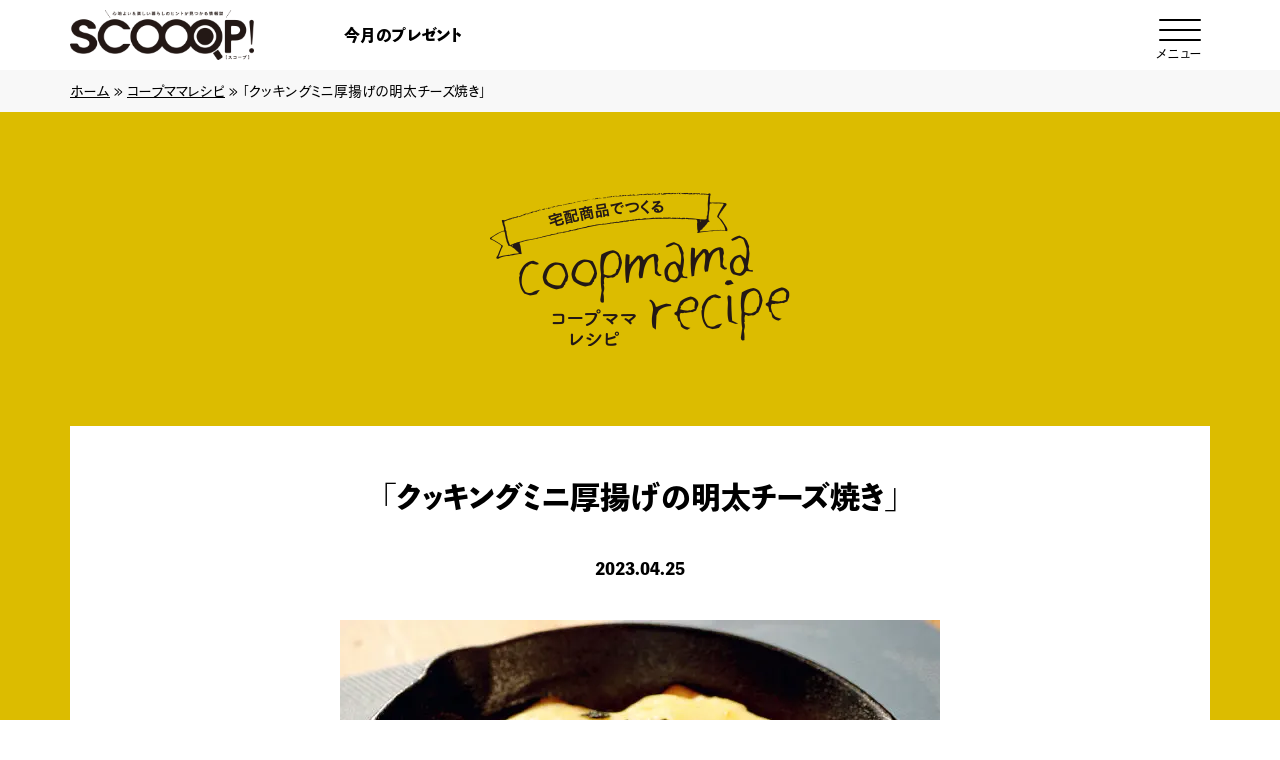

--- FILE ---
content_type: text/html; charset=UTF-8
request_url: https://scooop.jp/recipe/p3047/
body_size: 5196
content:
<!DOCTYPE html>
<html lang="ja">
<head>
  <meta charset="UTF-8">
  <meta name="viewport" content="width=device-width, initial-scale=1, viewport-fit=cover">
  <meta name="format-detection" content="telephone=no">
  <meta name='robots' content='index, follow, max-image-preview:large, max-snippet:-1, max-video-preview:-1' />
	
	
	<!-- This site is optimized with the Yoast SEO plugin v26.2 - https://yoast.com/wordpress/plugins/seo/ -->
	<link media="all" href="https://scooop.jp/wp-content/cache/autoptimize/css/autoptimize_11643b27c1c3bd1c9fe99dfb27c560fb.css" rel="stylesheet"><title>「クッキングミニ厚揚げの明太チーズ焼き」 - みやぎ生協 SCOOOP!（スコープ）</title>
	<link rel="canonical" href="https://scooop.jp/recipe/p3047/" />
	<meta property="og:locale" content="ja_JP" />
	<meta property="og:type" content="article" />
	<meta property="og:title" content="「クッキングミニ厚揚げの明太チーズ焼き」 - みやぎ生協 SCOOOP!（スコープ）" />
	<meta property="og:url" content="https://scooop.jp/recipe/p3047/" />
	<meta property="og:site_name" content="みやぎ生協 SCOOOP!（スコープ）" />
	<meta property="og:image" content="https://scooop.jp/wp-content/uploads/2023/04/receipe01.jpg" />
	<meta property="og:image:width" content="600" />
	<meta property="og:image:height" content="400" />
	<meta property="og:image:type" content="image/jpeg" />
	<meta name="twitter:card" content="summary_large_image" />
	<script type="application/ld+json" class="yoast-schema-graph">{"@context":"https://schema.org","@graph":[{"@type":"WebPage","@id":"https://scooop.jp/recipe/p3047/","url":"https://scooop.jp/recipe/p3047/","name":"「クッキングミニ厚揚げの明太チーズ焼き」 - みやぎ生協 SCOOOP!（スコープ）","isPartOf":{"@id":"https://scooop.jp/#website"},"primaryImageOfPage":{"@id":"https://scooop.jp/recipe/p3047/#primaryimage"},"image":{"@id":"https://scooop.jp/recipe/p3047/#primaryimage"},"thumbnailUrl":"https://scooop.jp/wp-content/uploads/2023/04/receipe01.jpg","datePublished":"2023-04-25T03:00:53+00:00","breadcrumb":{"@id":"https://scooop.jp/recipe/p3047/#breadcrumb"},"inLanguage":"ja","potentialAction":[{"@type":"ReadAction","target":["https://scooop.jp/recipe/p3047/"]}]},{"@type":"ImageObject","inLanguage":"ja","@id":"https://scooop.jp/recipe/p3047/#primaryimage","url":"https://scooop.jp/wp-content/uploads/2023/04/receipe01.jpg","contentUrl":"https://scooop.jp/wp-content/uploads/2023/04/receipe01.jpg","width":600,"height":400},{"@type":"BreadcrumbList","@id":"https://scooop.jp/recipe/p3047/#breadcrumb","itemListElement":[{"@type":"ListItem","position":1,"name":"ホーム","item":"https://scooop.jp/"},{"@type":"ListItem","position":2,"name":"コープママレシピ","item":"https://scooop.jp/recipe/"},{"@type":"ListItem","position":3,"name":"「クッキングミニ厚揚げの明太チーズ焼き」"}]},{"@type":"WebSite","@id":"https://scooop.jp/#website","url":"https://scooop.jp/","name":"みやぎ生協 SCOOOP!（スコープ）","description":"心地よい＆楽しいくらしのヒントが見つかる情報誌「SCOOOP！（スコープ）」は毎月ためになる料理や生産者の声が聞こえるレポート、イベント、プレゼントなど、魅力がいっぱいの生協情報誌です。","potentialAction":[{"@type":"SearchAction","target":{"@type":"EntryPoint","urlTemplate":"https://scooop.jp/?s={search_term_string}"},"query-input":{"@type":"PropertyValueSpecification","valueRequired":true,"valueName":"search_term_string"}}],"inLanguage":"ja"}]}</script>
	<!-- / Yoast SEO plugin. -->



<link rel="apple-touch-icon" sizes="180x180" href="/wp-content/uploads/fbrfg/apple-touch-icon.png">
<link rel="icon" type="image/png" sizes="32x32" href="/wp-content/uploads/fbrfg/favicon-32x32.png">
<link rel="icon" type="image/png" sizes="16x16" href="/wp-content/uploads/fbrfg/favicon-16x16.png">
<link rel="manifest" href="/wp-content/uploads/fbrfg/site.webmanifest">
<link rel="mask-icon" href="/wp-content/uploads/fbrfg/safari-pinned-tab.svg" color="#111111">
<link rel="shortcut icon" href="/wp-content/uploads/fbrfg/favicon.ico">
<meta name="msapplication-TileColor" content="#ffffff">
<meta name="msapplication-config" content="/wp-content/uploads/fbrfg/browserconfig.xml">
<meta name="theme-color" content="#ffffff"><!-- この URL で利用できる AMP HTML バージョンはありません。 --><!-- Google Tag Manager -->
<script>(function(w,d,s,l,i){w[l]=w[l]||[];w[l].push({'gtm.start':
new Date().getTime(),event:'gtm.js'});var f=d.getElementsByTagName(s)[0],
j=d.createElement(s),dl=l!='dataLayer'?'&l='+l:'';j.async=true;j.src=
'https://www.googletagmanager.com/gtm.js?id='+i+dl;f.parentNode.insertBefore(j,f);
})(window,document,'script','dataLayer','GTM-M3R8LL5');</script>
<!-- End Google Tag Manager -->
</head>
<body>
<!-- Google Tag Manager (noscript) -->
<noscript><iframe src="https://www.googletagmanager.com/ns.html?id=GTM-M3R8LL5"
height="0" width="0" style="display:none;visibility:hidden"></iframe></noscript>
<!-- End Google Tag Manager (noscript) -->
<!-- header -->
<header class="header">  <div class="header__container">
    <i class="header__logo"><a href="https://scooop.jp"><img src="https://scooop.jp/assets/images/common/logo.png" height="50" width="184" alt="みやぎ生協 SCOOOP!（スコープ）"></a></i>    <nav class="header__nav" id="gNav">
      <ul class="header__nav__ul">
        <li><a href="https://scooop.jp">トップページ</a></li>
        <li><a href="https://scooop.jp/news/">お知らせ</a></li>
        <li><a href="https://scooop.jp/megumino/">めぐみ野REPORT</a></li>
        <li><a href="https://scooop.jp/kitchen/">スコープキッチン</a></li>
        <li><a href="https://scooop.jp/eyes/">scooop eyes</a></li>
        <li><a href="https://scooop.jp/column/">くらしに、ひと呼吸</a></li>
        <li><a href="https://scooop.jp/question/">教えて！SCOOOPさん</a></li>
        <li><a href="https://scooop.jp/recipe/">コープママレシピ</a></li>
        <li><a href="https://scooop.jp/cocon_tohoku/">古今東北だより</a></li>
        <li><a href="https://scooop.jp/photo/">みんなのベストショット</a></li>
        <li><a href="https://scooop.jp/information">来て！みて！スコープ通信</a></li>
        <li><a href="https://scooop.jp/taberepo/">tabeREPO</a></li>
        <li><a href="https://scooop.jp/present/">今月のプレゼント</a></li>
<!--
        <li><a href="https://scooop.jp/magazine/">入手方法・配布のご案内</a></li>
-->
        <li><a href="https://goods.jccu.coop" target="_blank" rel="noopener">おすすめCO・OP商品</a></li>
        <li><a href="//www.miyagi.coop/about/introduction/" target="_blank"
          rel="noopener">組合員とは？</a></li>
              </ul>
    </nav>
    <ul class="header__sub__menu">
<!--	
      <li><a href="https://scooop.jp/magazine">入手方法・配布</a></li>
-->
      <li><a href="https://scooop.jp/present">今月のプレゼント</a></li>
    </ul>
    <button class="header__menu_button" id="menuButton">
      <span class="icon"></span>
      <span class="text">メニュー</span>
    </button>
  </div>
  </header>
<!-- /header -->
<!-- breadcrumb -->
<nav id="breadcrumbs"><span><span><a href="https://scooop.jp/">ホーム</a></span> » <span><a href="https://scooop.jp/recipe/">コープママレシピ</a></span> » <span class="breadcrumb_last" aria-current="page">「クッキングミニ厚揚げの明太チーズ焼き」</span></span></nav><!-- /breadcrumb -->
<main id="recipe" class="page--recipe">
  <article class="page__article">
    <h1 class="pagetitle"><img src="https://scooop.jp/assets/images/recipe/logo_recipe.png" height="154" width="300" alt="コープママレシピ"></h1>
        <div class="page__article__content single">
      <article class="single__container">
        <h2 class="mod__single__heading">「クッキングミニ厚揚げの明太チーズ焼き」</h2>
        <time class="mod__single__date" datetime="2023-04-25">2023.04.25</time>

        <div class="mod__single__eyecatch"><img src="https://scooop.jp/wp-content/uploads/2023/04/receipe01.jpg" width="600" height="400" alt="「クッキングミニ厚揚げの明太チーズ焼き」"></div>
                <section class="month">
          <h3>今月の商品</h3>
          <h4>コープクッキングミニ厚揚げ スライス 280g（標準28個入）</h4>
          <div class="wrap">
            <div class="thumb">
              <figure><img src="https://scooop.jp/wp-content/uploads/2023/04/receipe02.jpg" width="600" height="400" alt="コープクッキングミニ厚揚げ スライス 280g（標準28個入）"></figure>
            </div>
            <div class="text">
              <p>解凍不要、油抜き不要、カット不要で凍ったまま調理できる便利なスライスタイプの厚揚げです。国産大豆を使用しています。レンジ調理でしっとり、トースターで焼いてカリッと！炒めものはもちろん、みそ汁やスープなどさまざまな料理にご活用いただけます。冷凍なのでストックしやすく、必要なときに必要な量だけご使用いただけます。宅配の人気商品のひとつです。この商品は宅配のみの取り扱いで本体価格398円（税込429円）でご案内の商品です。宅配カタログWeek5月2週では特売本体価格358円（税込386円）でご案内予定です。</p>
            </div>
          </div>
        </section>
        
        <div class="mod__single--contents">
                    <section class="paragraph">
            <h3 class="recipe__ttl">材料（2人分）</h3>
            <p>コープクッキングミニ厚揚げ スライス ………… 12個</p>
<p>コープマヨネーズ ………… 大さじ2</p>
<p>コープ無着色辛子明太子（切子） ………… 15ｇ</p>
<p>コープミックスチーズ ………… 40ｇ</p>
<p>韓国のり（お好みで） ………… 少々</p>
          </section>
          
          <section class="paragraph">
            <h3 class="recipe__ttl">作り方</h3>
            <p>①&nbsp;耐熱容器に凍ったままのミニ厚揚げを並べます。<br />
②&nbsp;皮をとってほぐした明太子にマヨネーズを入れて混ぜたら①の上にのせ、さらにミックスチーズをのせて、オーブントースターで10分加熱します。<br />
③&nbsp;お好みで手もみした韓国のりを散らしてでき上がり♪</p>
<p>⇒<a href="https://youtu.be/aALum3kgLJo" target="_blank" class="lnkbtns">このレシピをyoutubeで見る</a></p>
<p>宅配サービスについてのお問い合わせ・資料請求は<br />
みやぎ生協共同購入部 <a href="tel:0120-581-870">0120-581-870</a><br />
受付時間 月～金 9：30～20：00</p>
<p>コープママのほかのレシピはこちらから！<br />
Youtube「<a href="https://www.youtube.com/channel/UCaIgJLMwVbje3wXjIfrx2fA" target="_blank" rel="noopener">みやぎ生協・コープふくしま公式チャンネル</a>」<br />
Instagram「<a href="https://r.qrqrq.com/pQF0WolE" target="_blank" rel="noopener">みやぎ生協公式Instagram</a>」</p>
          </section>
        </div>
      </article>
    </div>
    <div class="mod__pager">
<nav>
<div class="next"><a href="https://scooop.jp/recipe/p3119/">
<span>次の記事</span>
「帆立貝柱とオレンジのカルパッチョ」
</a></div>
<div class="prev"><a href="https://scooop.jp/recipe/p2970/">
<span>前の記事</span>
「産直よくねたいもでカリカリガレット♪」
</a></div>
</nav>
</div>
      </article>
</main>
<!-- footer -->
<footer class="footer">
  <div class="footer__container">
    <h2><a href="https://scooop.jp"><img src="https://scooop.jp/assets/images/common/logo.png" height="50" width="184" alt="みやぎ生協 SCOOOP!（スコープ）"></a></h2>
    <ul class="footer__nav">
      <li><a href="https://scooop.jp">ホーム</a></li>
<!--		
        <li><a href="https://scooop.jp/magazine/">入手方法・配布のご案内</a></li>
-->
        <li><a href="https://scooop.jp/present/">今月のプレゼント</a></li>
        <li><a href="//www.miyagi.coop/request/" target="_blank" rel="noopener">お問い合わせ</a></li>
      <li><a href="//www.miyagi.coop/outline/privacy/" target="_blank" rel="noopener">プライバシーポリシー</a></li>
      <li><a href="//www.miyagi.coop/outline/" target="_blank" rel="noopener">運営会社</a></li>
    </ul>
    <small class="footer__copyright">© 2020 MIYAGI COOP</small>
  </div>
  <div class="footer__pagetop" id="pageTop"><a href="#">ページの先頭にもどる</a></div>
</footer>
<!-- /footer -->
<script type="speculationrules">
{"prefetch":[{"source":"document","where":{"and":[{"href_matches":"\/*"},{"not":{"href_matches":["\/wp-*.php","\/wp-admin\/*","\/wp-content\/uploads\/*","\/wp-content\/*","\/wp-content\/plugins\/*","\/wp-content\/themes\/scooop\/*","\/*\\?(.+)"]}},{"not":{"selector_matches":"a[rel~=\"nofollow\"]"}},{"not":{"selector_matches":".no-prefetch, .no-prefetch a"}}]},"eagerness":"conservative"}]}
</script>
<script type="text/javascript" src="https://scooop.jp/assets/js/plugin/jquery/3.4.1.js" id="jquery-js"></script>
<script type="text/javascript" src="https://scooop.jp/assets/js/view_timer.js" id="temp_view_timer-js"></script>
<script type="text/javascript" src="https://scooop.jp/assets/js/script.js" id="temp_script-js"></script>
</body>
</html>


--- FILE ---
content_type: text/css
request_url: https://scooop.jp/wp-content/cache/autoptimize/css/autoptimize_11643b27c1c3bd1c9fe99dfb27c560fb.css
body_size: 17385
content:
img:is([sizes="auto" i],[sizes^="auto," i]){contain-intrinsic-size:3000px 1500px}
@charset "UTF-8";html{-webkit-box-sizing:border-box;box-sizing:border-box;-webkit-text-size-adjust:100%;word-break:normal;-moz-tab-size:4;-o-tab-size:4;tab-size:4}*,:after,:before{background-repeat:no-repeat;-webkit-box-sizing:inherit;box-sizing:inherit}:after,:before{text-decoration:inherit;vertical-align:inherit}*{padding:0;margin:0}hr{overflow:visible;height:0}details,main{display:block}summary{display:list-item}small{font-size:80%}[hidden]{display:none}abbr[title]{border-bottom:none;text-decoration:underline;-webkit-text-decoration:underline dotted;text-decoration:underline dotted}a{background-color:transparent}a:active,a:hover{outline-width:0}code,kbd,pre,samp{font-family:monospace,monospace}pre{font-size:1em}b,strong{font-weight:bolder}sub,sup{font-size:75%;line-height:0;position:relative;vertical-align:baseline}sub{bottom:-.25em}sup{top:-.5em}input{border-radius:0}[disabled]{cursor:default}[type=number]::-webkit-inner-spin-button,[type=number]::-webkit-outer-spin-button{height:auto}[type=search]{-webkit-appearance:textfield;outline-offset:-2px}[type=search]::-webkit-search-decoration{-webkit-appearance:none}textarea{overflow:auto;resize:vertical}button,input,optgroup,select,textarea{font:inherit}optgroup{font-weight:700}button{overflow:visible}button,select{text-transform:none}[role=button],[type=button],[type=reset],[type=submit],button{cursor:pointer;color:inherit}[type=button]::-moz-focus-inner,[type=reset]::-moz-focus-inner,[type=submit]::-moz-focus-inner,button::-moz-focus-inner{border-style:none;padding:0}[type=button]::-moz-focus-inner,[type=reset]::-moz-focus-inner,[type=submit]::-moz-focus-inner,button:-moz-focusring{outline:1px dotted ButtonText}[type=reset],[type=submit],button,html [type=button]{-webkit-appearance:button}button,input,select,textarea{background-color:transparent;border-style:none}select{-moz-appearance:none;-webkit-appearance:none}select::-ms-expand{display:none}select::-ms-value{color:currentColor}legend{border:0;color:inherit;display:table;max-width:100%;white-space:normal;max-width:100%}::-webkit-file-upload-button{-webkit-appearance:button;color:inherit;font:inherit}img{border-style:none}progress{vertical-align:baseline}svg:not([fill]){fill:currentColor}@media screen{[hidden~=screen]{display:inherit}[hidden~=screen]:not(:active):not(:focus):not(:target){position:absolute!important;clip:rect(0 0 0 0)!important}}[aria-busy=true]{cursor:progress}[aria-controls]{cursor:pointer}[aria-disabled]{cursor:default}html{font-size:62.5%}body{margin:0;padding:0;font-family:"fot-cezanne-pron","Noto Sans JP","Hiragino Kaku Gothic Pro","ヒラギノ角ゴ Pro W3","メイリオ","Meiryo","ＭＳ Ｐゴシック","Helvetica Neue","Helvetica","Arial",sans-serif;font-weight:500;background-color:#fff;color:#000;-webkit-font-feature-settings:"palt";font-feature-settings:"palt";overflow-x:hidden}@media print,screen and (min-width:769px){body{font-size:1.6rem;line-height:1.4}}@media only screen and (max-width:768px){body{font-size:1.4rem;line-height:1.4}}body.fixed{height:100%;overflow:hidden}body *{-webkit-transition:all .3s ease;-o-transition:all .3s ease;transition:all .3s ease}dd,dl,dt,h1,h2,h3,h4,h5,h6,li,ol,p,table,td,th,tr,ul{margin:0;padding:0;font-style:normal;font-weight:400;font-size:100%;list-style:none}em,i{font-style:normal}img{border:none;margin:0;padding:0}figure{display:block;margin:0}:focus,a{outline:none}::-moz-selection{background:#000;color:#fff}::selection{background:#000;color:#fff}::-moz-selection{background:#000;color:#fff}@media only screen and (max-width:768px){.hideSP{display:none!important}}@media print,screen and (min-width:769px){.hidePC{display:none!important}}.serif{font-family:dnp-shuei-mincho-pr6n,"Noto Serif JP","Hiragino Mincho ProN W3","ヒラギノ明朝 ProN W3","Hiragino Mincho ProN","游明朝",YuMincho,"HG明朝E","ＭＳ Ｐ明朝","ＭＳ 明朝",serif;font-weight:400}main{margin:0 auto}a:link{color:#009c40}a:visited{color:#009c40}a:hover{color:#009c40;text-decoration:none}a:active{color:#009c40}.header{width:100%;position:relative;z-index:100}.header__container{display:block;max-width:1240px;margin:0 auto;display:-webkit-box;display:-ms-flexbox;display:flex;-webkit-box-orient:horizontal;-webkit-box-direction:normal;-ms-flex-direction:row;flex-direction:row;-ms-flex-wrap:wrap;flex-wrap:wrap;-webkit-box-pack:justify;-ms-flex-pack:justify;justify-content:space-between;-webkit-box-align:center;-ms-flex-align:center;align-items:center;-ms-flex-line-pack:center;align-content:center;position:relative}@media print,screen and (min-width:1025px){.header__container{padding:5px 50px}}@media only screen and (min-width:769px) and (max-width:1024px){.header__container{padding:0 50px}}@media only screen and (max-width:768px){.header__container{padding:10px 20px}}.header__container>*{-webkit-box-ordinal-group:1;-ms-flex-order:0;order:0;-webkit-box-flex:0;-ms-flex:0 1 auto;flex:0 1 auto;-ms-flex-item-align:auto;-ms-grid-row-align:auto;align-self:auto}@media only screen and (max-width:768px){.header__logo{width:100%;max-width:184px;padding:0 50px 0 0}}@media only screen and (min-width:769px) and (max-width:1024px){.header__logo{width:184px}}@media print,screen and (min-width:1025px){.header__logo{width:184px}}.header__logo a{display:block}.header__logo a:hover{opacity:.8}.header__logo a img{display:block;width:100%;max-width:100%;height:auto;margin:0 auto}@media only screen and (max-width:768px){.header__nav{display:none;width:100%;height:100%;padding:60px 30px 30px;background-color:rgba(255,255,255,.8);overflow-y:auto;overflow-scrolling:touch;position:fixed;top:0;bottom:0;left:0;right:0;margin:auto;z-index:100}.header__nav.isOpen{display:block}}@media print,screen and (min-width:769px){.header__nav{display:none;width:100%;height:100%;padding:80px 30px 50px;background-color:rgba(255,255,255,.6);overflow-y:auto;overflow-scrolling:touch;position:fixed;top:0;bottom:0;left:0;right:0;margin:auto;z-index:100}.header__nav.isOpen{display:block}}@media only screen and (max-width:768px){.header__nav__ul{max-width:320px;margin:0 auto;padding:0}}@media print,screen and (min-width:769px){.header__nav__ul{max-width:600px;margin:0 auto;padding:0}}@media print,screen and (min-width:769px){.header__nav__ul>li{width:100%}}@media only screen and (min-width:769px) and (max-width:1024px){.header__nav__ul>li{font-size:1.4rem}}@media only screen and (max-width:768px){.header__nav__ul>li>a{border:solid 2px #000;padding:1em;line-height:1;color:#000;text-decoration:none;display:-webkit-box;display:-ms-flexbox;display:flex;-webkit-box-orient:vertical;-webkit-box-direction:normal;-ms-flex-direction:column;flex-direction:column;-webkit-box-pack:center;-ms-flex-pack:center;justify-content:center;-webkit-box-align:center;-ms-flex-align:center;align-items:center;background:#fff;position:relative}.header__nav__ul>li>a:after{width:8px;height:8px;content:"";background-color:transparent;border:2px solid #000;border-left:none;border-bottom:none;-webkit-transform:rotate(45deg);-ms-transform:rotate(45deg);transform:rotate(45deg);display:block;position:absolute;top:0;bottom:0;right:22px;margin:auto 0}}@media print,screen and (min-width:769px){.header__nav__ul>li>a{border:solid 2px #000;border-radius:30px;margin-bottom:10px;padding:1.2em;line-height:1;color:#000;text-decoration:none;display:-webkit-box;display:-ms-flexbox;display:flex;-webkit-box-orient:vertical;-webkit-box-direction:normal;-ms-flex-direction:column;flex-direction:column;-webkit-box-pack:center;-ms-flex-pack:center;justify-content:center;-webkit-box-align:center;-ms-flex-align:center;align-items:center;background:#fff;position:relative}.header__nav__ul>li>a:after{width:8px;height:8px;content:"";background-color:transparent;border:2px solid #000;border-left:none;border-bottom:none;-webkit-transform:rotate(45deg);-ms-transform:rotate(45deg);transform:rotate(45deg);display:block;position:absolute;top:0;bottom:0;right:22px;margin:auto 0}}.header__nav__ul>li>a:hover{-moz-opacity:.8;opacity:.8;filter:alpha(opacity=80)}@media only screen and (max-width:768px){.header__nav__ul>li>a:hover{color:#000;background:#fff}.header__nav__ul>li>a:hover:after{border-top-color:#000;border-right-color:#000}}@media print,screen and (min-width:769px){.header__nav__ul>li>a:hover{color:#000;background:#fff}.header__nav__ul>li>a:hover:after{border-top-color:#000;border-right-color:#000}}@media only screen and (max-width:768px){.header__nav__ul>li:first-of-type>a{border-radius:12px 12px 0 0}.header__nav__ul>li:nth-of-type(n+2)>a{border-top:none}.header__nav__ul>li:last-child>a{border-radius:0 0 12px 12px}}.header.fixed{background-color:#fff}@media only screen and (max-width:768px){.header.fixed{position:fixed;top:-100px;left:0}.header.fixed .header__logo span{display:none}}@media print,screen and (min-width:769px){.header.fixed{position:fixed;top:-100px;left:0}.header.fixed .header__container{padding:10px 50px}.header.fixed .header__contact__button{display:none}}.header__sub__menu{display:-webkit-box;display:-ms-flexbox;display:flex;width:65%}@media only screen and (min-width:769px) and (max-width:1024px){.header__sub__menu{display:none}}.header__sub__menu li{font-family:"toppan-bunkyu-midashi-go-std";font-style:normal;font-weight:900}@media print,screen and (min-width:1025px){.header__sub__menu li{width:160px}}@media only screen and (max-width:768px){.header__sub__menu li a{display:none}}@media print,screen and (min-width:769px){.header__sub__menu li a{max-width:100%;padding:.8em;text-decoration:none;color:#000}}.header__sub__menu li a:hover{color:#009c40;text-decoration:underline;color:#000}@media only screen and (max-width:768px){.header__menu_button{display:block;width:44px;height:44px;background-color:transparent;cursor:pointer;border:none;outline:none!important;position:absolute;top:5px;right:15px;z-index:100;border:2px solid #000;border-radius:22px}.header__menu_button .icon{display:block;width:50%;height:2px;border-radius:2px;background-color:#000;-webkit-transition-property:background-color;-o-transition-property:background-color;transition-property:background-color;-webkit-transition-duration:.4s;-o-transition-duration:.4s;transition-duration:.4s;position:absolute;top:0;bottom:0;left:0;right:0;margin:auto}.header__menu_button .icon:after,.header__menu_button .icon:before{width:100%;height:2px;content:"";display:block;background:#000;border-radius:2px;-webkit-transition-property:background-color,-webkit-transform;transition-property:background-color,-webkit-transform;-o-transition-property:background-color,transform;transition-property:background-color,transform;transition-property:background-color,transform,-webkit-transform;-webkit-transition-duration:.4s;-o-transition-duration:.4s;transition-duration:.4s;position:absolute}.header__menu_button .icon:before{top:-8px}.header__menu_button .icon:after{top:8px}.header__menu_button .text{display:none}.header__menu_button.isOpen{background-color:transparent;position:fixed;top:2px;right:15px;margin:0}.header__menu_button.isOpen .icon{background-color:transparent}.header__menu_button.isOpen .icon:after,.header__menu_button.isOpen .icon:before{background:#000}.header__menu_button.isOpen .icon:before{-webkit-transform:translateY(8px) rotate(45deg);-ms-transform:translateY(8px) rotate(45deg);transform:translateY(8px) rotate(45deg)}.header__menu_button.isOpen .icon:after{-webkit-transform:translateY(-8px) rotate(-45deg);-ms-transform:translateY(-8px) rotate(-45deg);transform:translateY(-8px) rotate(-45deg)}}@media print,screen and (min-width:769px){.header__menu_button{display:block;width:60px;height:60px;background-color:transparent;cursor:pointer;border:none;outline:none!important;position:relative;border-radius:30px;z-index:100}.header__menu_button .icon{display:block;width:70%;height:2px;border-radius:30px;background-color:#000;-webkit-transition-property:background-color;-o-transition-property:background-color;transition-property:background-color;-webkit-transition-duration:.8s;-o-transition-duration:.8s;transition-duration:.8s;position:absolute;top:0;bottom:10px;left:0;right:0;margin:auto}.header__menu_button .icon:after,.header__menu_button .icon:before{width:100%;height:2px;content:"";display:block;background:#000;border-radius:2px;-webkit-transition-property:background-color,-webkit-transform;transition-property:background-color,-webkit-transform;-o-transition-property:background-color,transform;transition-property:background-color,transform;transition-property:background-color,transform,-webkit-transform;-webkit-transition-duration:.4s;-o-transition-duration:.4s;transition-duration:.4s;position:absolute}.header__menu_button .icon:before{top:-10px}.header__menu_button .icon:after{top:10px}.header__menu_button .text{color:#000;font-size:.8em;position:absolute;top:40px;bottom:10px;left:0;right:0;margin:auto}.header__menu_button.isOpen{background-color:transparent}.header__menu_button.isOpen .icon{background-color:transparent}.header__menu_button.isOpen .icon:after,.header__menu_button.isOpen .icon:before{background:#000}.header__menu_button.isOpen .icon:before{-webkit-transform:translateY(10px) rotate(45deg);-ms-transform:translateY(10px) rotate(45deg);transform:translateY(10px) rotate(45deg)}.header__menu_button.isOpen .icon:after{-webkit-transform:translateY(-10px) rotate(-45deg);-ms-transform:translateY(-10px) rotate(-45deg);transform:translateY(-10px) rotate(-45deg)}}.footer__container{display:block;max-width:1240px;margin:0 auto;position:relative}@media print,screen and (min-width:1025px){.footer__container{padding:0 50px}}@media only screen and (min-width:769px) and (max-width:1024px){.footer__container{padding:0 50px}}@media only screen and (max-width:768px){.footer__container{padding:0 20px}}@media only screen and (max-width:768px){.footer__container{padding:20px 15px}}@media print,screen and (min-width:769px){.footer__container{padding:50px}}@media only screen and (max-width:768px){.footer h2{display:none}}@media print,screen and (min-width:769px){.footer h2{margin-bottom:50px}}@media only screen and (max-width:768px){.footer__nav{display:none}}@media print,screen and (min-width:769px){.footer__nav{text-align:center;display:-webkit-box;display:-ms-flexbox;display:flex;margin-bottom:50px}.footer__nav li{line-height:1.2;font-size:1.6rem;padding:0 20px}.footer__nav li:first-child{padding-left:0}.footer__nav li:last-child{padding-right:0}}@media only screen and (min-width:769px) and (min-width:769px) and (max-width:1024px){.footer__nav li{line-height:1.4;font-size:1.35rem;padding:0 10px}}@media print,screen and (min-width:769px){.footer__nav li a{text-decoration:none;color:#000;font-weight:bolder}.footer__nav li a:hover{text-decoration:underline}}.footer__copyright{display:block;text-align:center}@media only screen and (max-width:768px){.footer__copyright{font-size:1.4rem}}@media print,screen and (min-width:769px){.footer__copyright{line-height:1;font-size:1.6rem;text-align:left}}.footer__pagetop{border:2px solid #009c40;border-radius:50%;position:fixed;z-index:10;opacity:0}.footer__pagetop.active{opacity:1.0}@media only screen and (max-width:768px){.footer__pagetop{width:36px;height:36px;bottom:70px;right:10px}}@media print,screen and (min-width:769px){.footer__pagetop{width:60px;height:60px;bottom:110px;right:60px}}@media only screen and (min-width:769px) and (max-width:1024px){.footer__pagetop{right:30px}}.footer__pagetop a{display:block;width:100%;height:0;padding-top:100%;overflow:hidden;line-height:1;background:#fff;border-radius:50%;position:relative}.footer__pagetop a:before{content:"";display:block;border-top:3px solid #009c40;border-right:3px solid #009c40;-webkit-transform:rotate(-45deg);-ms-transform:rotate(-45deg);transform:rotate(-45deg);position:absolute;top:0;bottom:0;left:0;right:0;margin:auto;z-index:1}@media only screen and (max-width:768px){.footer__pagetop a:before{border-top:2px solid #009c40;border-right:2px solid #009c40;width:10px;height:10px;top:3px}}@media print,screen and (min-width:769px){.footer__pagetop a:before{width:14px;height:14px;top:6px}}.footer__pagetop a:hover{background:#009c40}.footer__pagetop a:hover:before{border-top-color:#fff;border-right-color:#fff}.mod__heading01{line-height:1.4;color:#000;font-family:"toppan-bunkyu-midashi-go-std";font-style:normal;font-weight:900;text-align:center;position:relative;display:block}.mod__heading01:before{content:'';display:block;height:0;width:0;margin-top:calc((1 - 1.4) * 0.5em)}@media only screen and (max-width:768px){.mod__heading01{font-size:2.2rem;margin-bottom:10px}}@media print,screen and (min-width:769px){.mod__heading01{font-size:3.6rem;margin-bottom:15px}}.mod__heading01:after{width:50px;height:5px;content:"";background:#009c40;display:block}@media only screen and (max-width:768px){.mod__heading01:after{margin:10px auto 0 auto}}@media print,screen and (min-width:769px){.mod__heading01:after{margin:15px auto 0 auto}}.mod__heading02{line-height:1.4;font-weight:700}.mod__heading02:before{content:'';display:block;height:0;width:0;margin-top:calc((1 - 1.4) * 0.5em)}@media only screen and (max-width:768px){.mod__heading02{font-size:2rem;text-indent:-45px;margin:0 0 0 45px}}@media print,screen and (min-width:769px){.mod__heading02{font-size:3.5rem;text-indent:-70px;margin:0 0 0 70px}}.mod__heading02:before{height:5px;content:"";background:#009c40;display:inline-block;vertical-align:middle}@media only screen and (max-width:768px){.mod__heading02:before{width:30px;margin-right:15px}}@media print,screen and (min-width:769px){.mod__heading02:before{width:50px;margin-right:20px}}.mod__heading03{color:#009c40}@media only screen and (max-width:768px){.mod__heading03{line-height:1.4;font-size:1.8rem}.mod__heading03:before{content:'';display:block;height:0;width:0;margin-top:calc((1 - 1.4) * 0.5em)}}@media print,screen and (min-width:769px){.mod__heading03{line-height:1.35;font-size:2.8rem}.mod__heading03:before{content:'';display:block;height:0;width:0;margin-top:calc((1 - 1.35) * 0.5em)}}.mod__button{width:100%;max-width:200px}.mod__button a{display:block;width:100%;max-width:100%;color:#000;text-align:center;text-decoration:none;padding:.75em 1em;border:2px solid #000;border-radius:30px;cursor:pointer;-webkit-transition:all .2s linear;-o-transition:all .2s linear;transition:all .2s linear;position:relative;margin:0 auto;font-family:"toppan-bunkyu-midashi-go-std";font-style:normal;font-weight:900;line-height:1!important}.mod__button a:after{display:inline-block;content:"";width:.5em;height:.5em;border:solid 1px #000;border-left:none;border-bottom:none;-webkit-transform:rotate(45deg);-ms-transform:rotate(45deg);transform:rotate(45deg);position:absolute;top:0;bottom:0;right:1em;margin:auto 0}.mod__button a:hover{color:#fff!important;background-color:#000}.mod__button a:hover:after{border-color:#fff}.mod__button2{width:100%;max-width:320px}.mod__button2 a{display:-webkit-box;display:-ms-flexbox;display:flex;-webkit-box-pack:center;-ms-flex-pack:center;justify-content:center;-webkit-box-align:center;-ms-flex-align:center;align-items:center;display:block;border:2px solid #000;text-align:center;color:#000;position:relative}@media only screen and (max-width:768px){.mod__button2 a{max-width:100%;font-size:1.6rem;height:50px;line-height:46px}}@media print,screen and (min-width:769px){.mod__button2 a{max-width:366px;margin:0 auto;height:60px;line-height:56px;font-size:1.8rem;position:relative}}.mod__button2 a:hover{background-color:#000!important;text-decoration:none;color:#fff}.mod__button2 a:after{background:url(//scooop.jp/assets/css/../images/common/arrow01-blue.png) no-repeat;background-size:contain;display:block;position:absolute}@media only screen and (max-width:768px){.mod__button2 a:after{content:"";top:0;bottom:0;margin:auto 0;width:30px;height:11px;right:15px}}@media print,screen and (min-width:769px){.mod__button2 a:after{content:"";top:0;bottom:0;margin:auto 0;width:40px;height:14px;right:20px}}.mod__button2 a:hover:after{background:url(//scooop.jp/assets/css/../images/common/arrow01-white.png) no-repeat;background-size:contain}.mod__archive--news{border-bottom:solid 1px rgba(0,0,0,.2)}@media print,screen and (min-width:769px){.mod__archive--news{display:-webkit-box;display:-ms-flexbox;display:flex;-webkit-box-orient:horizontal;-webkit-box-direction:normal;-ms-flex-direction:row;flex-direction:row;-ms-flex-wrap:wrap;flex-wrap:wrap;-webkit-box-pack:start;-ms-flex-pack:start;justify-content:flex-start;-webkit-box-align:stretch;-ms-flex-align:stretch;align-items:stretch;-ms-flex-line-pack:start;align-content:flex-start}.mod__archive--news>*{-webkit-box-ordinal-group:1;-ms-flex-order:0;order:0;-webkit-box-flex:0;-ms-flex:0 1 auto;flex:0 1 auto;-ms-flex-item-align:auto;-ms-grid-row-align:auto;align-self:auto}}.mod__archive--news dd,.mod__archive--news dt{border-top:solid 1px rgba(0,0,0,.2);font-family:"toppan-bunkyu-midashi-go-std"}@media print,screen and (min-width:769px){.mod__archive--news dd,.mod__archive--news dt{padding:1em 0}}@media only screen and (max-width:768px){.mod__archive--news dt{width:100%;padding:.6em 1em 0 0}}@media print,screen and (min-width:769px){.mod__archive--news dt{width:9em}}@media only screen and (max-width:768px){.mod__archive--news dd{width:100%;border-top:none;margin-top:-2em}}@media print,screen and (min-width:769px){.mod__archive--news dd{width:calc( 100% - 9.0em)}}.mod__archive--news dd a{color:#000}@media print,screen and (min-width:769px){.mod__archive--news dd a{display:inline-block;text-decoration:underline}}@media only screen and (max-width:768px){.mod__archive--news dd a{display:block;text-decoration:none;position:relative;padding:2em 2em .6em 0;margin-top:-.6em}.mod__archive--news dd a:after{width:8px;height:8px;content:"";background-color:transparent;border:2px solid #000;border-left:none;border-bottom:none;-webkit-transform:rotate(45deg);-ms-transform:rotate(45deg);transform:rotate(45deg);display:block;position:absolute;top:0;bottom:0;right:0;margin:auto 0}}@media print,screen and (min-width:769px){.mod__archive--col4{display:-webkit-box;display:-ms-flexbox;display:flex;-webkit-box-orient:horizontal;-webkit-box-direction:normal;-ms-flex-direction:row;flex-direction:row;-ms-flex-wrap:wrap;flex-wrap:wrap;-webkit-box-pack:start;-ms-flex-pack:start;justify-content:flex-start;-webkit-box-align:stretch;-ms-flex-align:stretch;align-items:stretch;-ms-flex-line-pack:start;align-content:flex-start}.mod__archive--col4>*{-webkit-box-ordinal-group:1;-ms-flex-order:0;order:0;-webkit-box-flex:0;-ms-flex:0 1 auto;flex:0 1 auto;-ms-flex-item-align:auto;-ms-grid-row-align:auto;align-self:auto}.mod__archive--col4>*{width:22%;margin:0 4% 0 0}.mod__archive--col4>:nth-child(4n){margin-right:0}}.mod__archive--col4 li{font-family:"toppan-bunkyu-midashi-go-std"}@media print,screen and (min-width:769px){.mod__archive--col4 li:nth-child(n+5){margin-top:40px}}@media only screen and (max-width:768px){.mod__archive--col4 li:nth-of-type(n+2){margin-top:10px}}.mod__archive--col4.eyes__list li a,.mod__archive--col4.megumino__list li a,.mod__archive--col4.report__list li a{text-decoration:none;color:#000}@media only screen and (max-width:768px){.mod__archive--col4.eyes__list li a,.mod__archive--col4.megumino__list li a,.mod__archive--col4.report__list li a{display:-webkit-box;display:-ms-flexbox;display:flex;-webkit-box-orient:horizontal;-webkit-box-direction:normal;-ms-flex-direction:row;flex-direction:row;-ms-flex-wrap:wrap;flex-wrap:wrap;-webkit-box-pack:start;-ms-flex-pack:start;justify-content:flex-start;-webkit-box-align:stretch;-ms-flex-align:stretch;align-items:stretch;-ms-flex-line-pack:start;align-content:flex-start;background-color:#fff;padding:10px 2em 10px 10px;position:relative}.mod__archive--col4.eyes__list li a>*,.mod__archive--col4.megumino__list li a>*,.mod__archive--col4.report__list li a>*{-webkit-box-ordinal-group:1;-ms-flex-order:0;order:0;-webkit-box-flex:0;-ms-flex:0 1 auto;flex:0 1 auto;-ms-flex-item-align:auto;-ms-grid-row-align:auto;align-self:auto}.mod__archive--col4.eyes__list li a:after,.mod__archive--col4.megumino__list li a:after,.mod__archive--col4.report__list li a:after{width:8px;height:8px;content:"";background-color:transparent;border:2px solid #000;border-left:none;border-bottom:none;-webkit-transform:rotate(45deg);-ms-transform:rotate(45deg);transform:rotate(45deg);display:block;position:absolute;top:0;bottom:0;right:.8em;margin:auto 0}.mod__archive--col4.eyes__list li a:hover,.mod__archive--col4.megumino__list li a:hover,.mod__archive--col4.report__list li a:hover{background-color:#cfffe3}.mod__archive--col4.eyes__list li a:hover:after,.mod__archive--col4.megumino__list li a:hover:after,.mod__archive--col4.report__list li a:hover:after{border-color:#009c40}}@media only screen and (max-width:768px){.mod__archive--col4.eyes__list li .thumb,.mod__archive--col4.megumino__list li .thumb,.mod__archive--col4.report__list li .thumb{width:40%}}.mod__archive--col4.eyes__list li .thumb img,.mod__archive--col4.megumino__list li .thumb img,.mod__archive--col4.report__list li .thumb img{display:block;width:100%;max-width:100%;height:auto;margin:0 auto}@media print,screen and (min-width:769px){.mod__archive--col4.eyes__list li .post_meta,.mod__archive--col4.megumino__list li .post_meta,.mod__archive--col4.report__list li .post_meta{margin-top:.5em}}@media only screen and (max-width:768px){.mod__archive--col4.eyes__list li .post_meta,.mod__archive--col4.megumino__list li .post_meta,.mod__archive--col4.report__list li .post_meta{width:60%;padding-left:1em}}@media print,screen and (min-width:769px){.mod__archive--col3{display:-webkit-box;display:-ms-flexbox;display:flex;-webkit-box-orient:horizontal;-webkit-box-direction:normal;-ms-flex-direction:row;flex-direction:row;-ms-flex-wrap:wrap;flex-wrap:wrap;-webkit-box-pack:start;-ms-flex-pack:start;justify-content:flex-start;-webkit-box-align:stretch;-ms-flex-align:stretch;align-items:stretch;-ms-flex-line-pack:start;align-content:flex-start}.mod__archive--col3>*{-webkit-box-ordinal-group:1;-ms-flex-order:0;order:0;-webkit-box-flex:0;-ms-flex:0 1 auto;flex:0 1 auto;-ms-flex-item-align:auto;-ms-grid-row-align:auto;align-self:auto}.mod__archive--col3>*{width:32%;margin:0 2% 0 0}.mod__archive--col3>:nth-child(3n){margin-right:0}}.mod__archive--col3 li{font-family:"toppan-bunkyu-midashi-go-std"}@media only screen and (max-width:768px){.mod__archive--col3 li:nth-of-type(n+2){margin-top:10px}}@media print,screen and (min-width:769px){.mod__archive--col3 li:nth-child(n+4){margin-top:40px}}.mod__archive--col3 li a{display:block;text-decoration:none;color:#000}@media only screen and (max-width:768px){.mod__pagination .pagination{padding-top:20px}}@media print,screen and (min-width:769px){.mod__pagination .pagination{padding-top:40px}}.mod__pagination .pagination ul.page-numbers{display:-webkit-box;display:-ms-flexbox;display:flex;-webkit-box-orient:horizontal;-webkit-box-direction:normal;-ms-flex-direction:row;flex-direction:row;-ms-flex-wrap:wrap;flex-wrap:wrap;-webkit-box-pack:center;-ms-flex-pack:center;justify-content:center;-webkit-box-align:stretch;-ms-flex-align:stretch;align-items:stretch;-ms-flex-line-pack:start;align-content:flex-start;position:relative}.mod__pagination .pagination ul.page-numbers>*{-webkit-box-ordinal-group:1;-ms-flex-order:0;order:0;-webkit-box-flex:0;-ms-flex:0 1 auto;flex:0 1 auto;-ms-flex-item-align:center;-ms-grid-row-align:center;align-self:center}@media only screen and (max-width:768px){.mod__pagination .pagination ul.page-numbers li{margin:4px}}@media print,screen and (min-width:769px){.mod__pagination .pagination ul.page-numbers li{margin:0 5px}}.mod__pagination .pagination ul.page-numbers li a,.mod__pagination .pagination ul.page-numbers li span{display:block;width:auto;padding:1em 1.2em;border:1px solid #000;text-decoration:none;text-align:center;line-height:1.0}.mod__pagination .pagination ul.page-numbers li a.dots,.mod__pagination .pagination ul.page-numbers li span.dots{border:none}.mod__pagination .pagination ul.page-numbers li span{color:#fff}.mod__pagination .pagination ul.page-numbers li a{color:#000!important}.mod__pagination .pagination ul.page-numbers li .current,.mod__pagination .pagination ul.page-numbers li a:hover{color:white!important;border-color:#000;background-color:#000}.mod__single__heading{text-align:center;font-family:"toppan-bunkyu-midashi-go-std"}@media only screen and (max-width:768px){.mod__single__heading{font-size:1.8rem;margin-bottom:15px}}@media print,screen and (min-width:769px){.mod__single__heading{font-size:3rem;margin-bottom:40px}}.mod__single__date{text-align:center;font-family:"toppan-bunkyu-midashi-go-std";display:block}@media only screen and (max-width:768px){.mod__single__date{font-size:1.4rem;margin-bottom:20px}}@media print,screen and (min-width:769px){.mod__single__date{font-size:1.6rem;margin-bottom:40px}}@media only screen and (max-width:768px){.mod__single__eyecatch{margin-bottom:20px}}@media print,screen and (min-width:769px){.mod__single__eyecatch{margin-bottom:50px}}.mod__single__eyecatch img{max-width:100%;height:auto;display:block;margin-left:auto;margin-right:auto}.mod__single__contents{clear:both}.mod__single__contents img{max-width:100%;height:auto}@media only screen and (max-width:768px){.mod__single__contents p{line-height:1.6;margin-bottom:15px}}@media print,screen and (min-width:769px){.mod__single__contents p{font-size:1.6rem;line-height:1.8;margin-bottom:30px}}.mod__single__contents p:last-of-type{margin-bottom:0}.mod__pager{display:block;max-width:1240px;margin:0 auto}@media print,screen and (min-width:1025px){.mod__pager{padding:0 50px}}@media only screen and (min-width:769px) and (max-width:1024px){.mod__pager{padding:0 50px}}@media only screen and (max-width:768px){.mod__pager{padding:0 20px}}@media only screen and (max-width:768px){.mod__pager{margin-top:20px}}@media print,screen and (min-width:769px){.mod__pager{margin-top:50px}}@media print,screen and (min-width:769px){.mod__pager nav{display:-webkit-box;display:-ms-flexbox;display:flex;-webkit-box-orient:horizontal;-webkit-box-direction:normal;-ms-flex-direction:row;flex-direction:row;-ms-flex-wrap:wrap;flex-wrap:wrap;-webkit-box-pack:justify;-ms-flex-pack:justify;justify-content:space-between;-webkit-box-align:stretch;-ms-flex-align:stretch;align-items:stretch;-ms-flex-line-pack:start;align-content:flex-start}.mod__pager nav>*{-webkit-box-ordinal-group:1;-ms-flex-order:0;order:0;-webkit-box-flex:0;-ms-flex:0 1 auto;flex:0 1 auto;-ms-flex-item-align:auto;-ms-grid-row-align:auto;align-self:auto}.mod__pager nav>*{width:48%;margin:0 4% 0 0}.mod__pager nav>:nth-child(2n){margin-right:0}}@media only screen and (max-width:768px){.mod__pager nav .next:nth-of-type(n+2),.mod__pager nav .prev:nth-of-type(n+2){margin-top:10px}}.mod__pager nav .next a,.mod__pager nav .prev a{display:block;background-color:#fff;color:#000;text-decoration:none;font-family:"toppan-bunkyu-midashi-go-std";position:relative}.mod__pager nav .next a:hover,.mod__pager nav .prev a:hover{background-color:rgba(0,156,64,.2)}.mod__pager nav .next a:after,.mod__pager nav .prev a:after{display:block;width:.5em;height:.5em;content:"";background-color:transparent;border:2px solid #000;border-bottom:none;position:absolute;top:0;bottom:0;margin:auto 0}.mod__pager nav .next a span,.mod__pager nav .prev a span{display:block;color:#666;font-size:80%}.mod__pager nav .next a{padding:1em 1em 1em 2.5em}.mod__pager nav .next a:after{border-right:none;-webkit-transform:rotate(-45deg);-ms-transform:rotate(-45deg);transform:rotate(-45deg);left:1em}.mod__pager nav .prev a{padding:1em 2.5em 1em 1em}.mod__pager nav .prev a:after{border-left:none;-webkit-transform:rotate(45deg);-ms-transform:rotate(45deg);transform:rotate(45deg);right:1em}.mod__writer__profile .container{border:solid 2px #000}@media only screen and (max-width:768px){.mod__writer__profile .container{padding:1em}}@media print,screen and (min-width:769px){.mod__writer__profile .container{display:-webkit-box;display:-ms-flexbox;display:flex;-webkit-box-orient:horizontal;-webkit-box-direction:normal;-ms-flex-direction:row;flex-direction:row;-ms-flex-wrap:wrap;flex-wrap:wrap;-webkit-box-pack:justify;-ms-flex-pack:justify;justify-content:space-between;-webkit-box-align:stretch;-ms-flex-align:stretch;align-items:stretch;-ms-flex-line-pack:start;align-content:flex-start;padding:30px}.mod__writer__profile .container>*{-webkit-box-ordinal-group:1;-ms-flex-order:0;order:0;-webkit-box-flex:0;-ms-flex:0 1 auto;flex:0 1 auto;-ms-flex-item-align:auto;-ms-grid-row-align:auto;align-self:auto}}@media print,screen and (min-width:769px){.mod__writer__profile .container .profile{width:calc(100% - 230px)}}.mod__writer__profile .container .profile .name{font-family:"toppan-bunkyu-midashi-go-std";font-style:normal;font-weight:900;color:#d1c004}@media only screen and (max-width:768px){.mod__writer__profile .container .thumb{width:80%;max-width:200px;margin:1em auto 0 auto}}@media print,screen and (min-width:769px){.mod__writer__profile .container .thumb{width:200px;height:200px}}.mod__writer__profile .container .thumb figure{display:block}.mod__writer__profile .container .thumb figure img{display:block;width:100%;max-width:100%;height:auto;margin:0 auto}.top-header{position:relative}.top-header .header__container{display:-webkit-box;display:-ms-flexbox;display:flex;-webkit-box-orient:horizontal;-webkit-box-direction:normal;-ms-flex-direction:row;flex-direction:row;-ms-flex-wrap:wrap;flex-wrap:wrap;-webkit-box-pack:justify;-ms-flex-pack:justify;justify-content:space-between;-webkit-box-align:center;-ms-flex-align:center;align-items:center;-ms-flex-line-pack:center;align-content:center}@media only screen and (max-width:768px){.top-header .header__container{padding:50px 20px 20px}}@media print,screen and (min-width:769px){.top-header .header__container{padding:80px 50px}}.top-header .header__container>*{-webkit-box-ordinal-group:1;-ms-flex-order:0;order:0;-webkit-box-flex:0;-ms-flex:0 1 auto;flex:0 1 auto;-ms-flex-item-align:auto;-ms-grid-row-align:auto;align-self:auto}.top-header .header__logo{margin:0 auto}@media only screen and (max-width:768px){.top-header .header__logo{width:100%;max-width:300px;padding:20px 15px 0}}@media only screen and (min-width:769px) and (max-width:1024px){.top-header .header__logo{width:548px}}@media print,screen and (min-width:1025px){.top-header .header__logo{width:548px}}.top-header .header__sub__menu{display:none}.top-header .coop__link{position:absolute;left:0;top:0}.top-header .coop__link:hover{-moz-opacity:.8;opacity:.8;filter:alpha(opacity=80)}.active .header__container{display:block;max-width:1240px;margin:0 auto;display:-webkit-box;display:-ms-flexbox;display:flex;-webkit-box-orient:horizontal;-webkit-box-direction:normal;-ms-flex-direction:row;flex-direction:row;-ms-flex-wrap:wrap;flex-wrap:wrap;-webkit-box-pack:justify;-ms-flex-pack:justify;justify-content:space-between;-webkit-box-align:center;-ms-flex-align:center;align-items:center;-ms-flex-line-pack:center;align-content:center;position:relative}@media print,screen and (min-width:1025px){.active .header__container{padding:5px 50px}}@media only screen and (min-width:769px) and (max-width:1024px){.active .header__container{padding:0 50px}}@media only screen and (max-width:768px){.active .header__container{padding:10px 20px}}.active .header__container>*{-webkit-box-ordinal-group:1;-ms-flex-order:0;order:0;-webkit-box-flex:0;-ms-flex:0 1 auto;flex:0 1 auto;-ms-flex-item-align:auto;-ms-grid-row-align:auto;align-self:auto}.active .header__logo{margin:0}@media only screen and (max-width:768px){.active .header__logo{width:100%;max-width:184px;padding:0 50px 0 0}}@media only screen and (min-width:769px) and (max-width:1024px){.active .header__logo{width:184px}}@media print,screen and (min-width:1025px){.active .header__logo{width:184px}}.active .coop__link{display:none}@media only screen and (max-width:768px){#home .top-link{padding:0 20px;max-width:320px;margin:0 auto 20px auto}}@media print,screen and (min-width:769px){#home .top-link{padding:0 50px;margin-bottom:50px}}@media print,screen and (min-width:769px){#home .top-link ul{display:-webkit-box;display:-ms-flexbox;display:flex;-webkit-box-orient:horizontal;-webkit-box-direction:normal;-ms-flex-direction:row;flex-direction:row;-ms-flex-wrap:wrap;flex-wrap:wrap;-webkit-box-pack:justify;-ms-flex-pack:justify;justify-content:space-between;-webkit-box-align:center;-ms-flex-align:center;align-items:center;-ms-flex-line-pack:center;align-content:center;max-width:1360px;margin:0 auto}#home .top-link ul>*{-webkit-box-ordinal-group:1;-ms-flex-order:0;order:0;-webkit-box-flex:0;-ms-flex:0 1 auto;flex:0 1 auto;-ms-flex-item-align:auto;-ms-grid-row-align:auto;align-self:auto}}#home .top-link ul li{text-align:center}@media only screen and (max-width:768px){#home .top-link ul li{font-size:1.6rem}#home .top-link ul li:nth-child(n+2){border-top:1px solid #e4e4e4}}@media print,screen and (min-width:769px){#home .top-link ul li{min-height:50px;font-size:1.6rem}}@media print,screen and (min-width:1025px){#home .top-link ul li{width:18.4%;margin-right:2%}#home .top-link ul li:last-child{margin-right:0}}@media only screen and (min-width:769px) and (max-width:1024px){#home .top-link ul li{width:49%;margin-right:2%}#home .top-link ul li:nth-child(n+3){margin-top:20px}#home .top-link ul li:nth-child(2n){margin-right:0}}#home .top-link ul li a{width:100%;display:block;color:#000;text-decoration:none;position:relative}@media only screen and (max-width:768px){#home .top-link ul li a{padding:10px 10px 10px 80px}}@media print,screen and (min-width:769px){#home .top-link ul li a{padding:0 0 0 60px}}#home .top-link ul li a:before{display:block;content:'';background-repeat:no-repeat;background-size:contain;background-position:0 0;position:absolute;top:0;bottom:0;margin:auto 0;border-radius:25px}@media only screen and (max-width:768px){#home .top-link ul li a:before{width:50px;height:50px;left:1em}}@media print,screen and (min-width:769px){#home .top-link ul li a:before{width:50px;height:50px;left:0}}#home .top-link ul li a:hover span{background-color:rgba(0,156,64,.2)}#home .top-link ul li:first-child a:before{background-image:url(//scooop.jp/assets/css/../images/home/top-link-icon04.gif)}#home .top-link ul li:nth-child(2) a:before{background-image:url(//scooop.jp/assets/css/../images/home/top-link-icon02.gif)}#home .top-link ul li:nth-child(3) a:before{background-image:url(//scooop.jp/assets/css/../images/home/top-link-icon03.gif)}#home .top-link ul li:nth-child(4) a:before{background-image:url(//scooop.jp/assets/css/../images/home/top-link-icon05.gif)}#home .mainvisual{max-width:1820px;width:auto!important;width:100%;background-color:#000;background-image:url(//scooop.jp/assets/css/../images/home/mainvisual-bg.jpg);background-size:cover;background-position:center top;margin:0 auto;position:relative;z-index:10}@media print,screen and (min-width:1025px){#home .mainvisual{padding:775px 0 0}}@media print,screen and (max-width:1024px){#home .mainvisual{padding:75% 0 0}}@media print,screen and (min-width:769px){#home .mainvisual{margin-bottom:130px}}@media only screen and (max-width:768px){#home .mainvisual{margin-bottom:50px}}#home .mainvisual h1{width:40%;max-width:580px;margin:0 auto;position:absolute;left:0;right:0;z-index:15;-webkit-transform:translateX(-100%);-ms-transform:translateX(-100%);transform:translateX(-100%)}@media print,screen and (min-width:769px){#home .mainvisual h1{bottom:50px;left:16%}}@media only screen and (max-width:768px){#home .mainvisual h1{width:50%;bottom:30px;left:54%}}@media only screen and (min-width:769px) and (max-width:1024px){#home .mainvisual h1{left:28%}}@media print,screen and (min-width:1025px){#home .mainvisual h1{left:30%}}#home .mainvisual h1 img{display:block;width:100%;max-width:100%;height:auto;margin:0 auto}#home .mainvisual>a,#home .mainvisual>div{display:block;width:30%;max-width:250px;margin:0 auto;color:#000;text-decoration:none;font-family:"toppan-bunkyu-midashi-go-std";font-style:normal;font-weight:900;text-align:center;position:absolute;left:0;right:0;z-index:16;-webkit-transform:translateX(100%);-ms-transform:translateX(100%);transform:translateX(100%)}@media print,screen and (min-width:769px){#home .mainvisual>a,#home .mainvisual>div{bottom:-85px;right:-20%}}@media only screen and (max-width:768px){#home .mainvisual>a,#home .mainvisual>div{bottom:-30px}}#home .mainvisual>a figure,#home .mainvisual>div figure{position:relative;background-color:#fff;-webkit-box-shadow:0px 0px 10px #00000029;box-shadow:0px 0px 10px #00000029}#home .mainvisual>a figure:before,#home .mainvisual>div figure:before{content:'';display:inline-block;width:70px;height:70px;background-image:url(//scooop.jp/assets/css/../images/common/new-icon.png);background-size:contain;vertical-align:middle;position:absolute;z-index:20;left:-25px;top:-25px}@media only screen and (max-width:768px){#home .mainvisual>a figure:before,#home .mainvisual>div figure:before{width:46px;height:46px;left:-15px;top:-15px}}#home .mainvisual>a figure img,#home .mainvisual>div figure img{display:block;width:100%;max-width:100%;height:auto;margin:0 auto}@media print,screen and (min-width:769px){#home .mainvisual>a figure img,#home .mainvisual>div figure img{margin-bottom:10px}}#home .mainvisual>a p,#home .mainvisual>div p{position:relative}@media only screen and (max-width:768px){#home .mainvisual>a p,#home .mainvisual>div p{display:none}}#home .union{background-color:#dbebde;background-image:url(//scooop.jp/assets/css/../images/home/union-bg.jpg);background-repeat:no-repeat}@media print,screen and (min-width:1025px){#home .union{padding:90px 0;background-position:right top;background-size:contain}}@media only screen and (min-width:769px) and (max-width:1024px){#home .union{padding:50px 0;background-position:right center;background-size:70% auto}}@media only screen and (max-width:768px){#home .union{padding:30px 20px;background-image:none}}#home .union .outer{display:-webkit-box;display:-ms-flexbox;display:flex}@media only screen and (max-width:768px){#home .union .outer{-webkit-box-orient:vertical;-webkit-box-direction:reverse;-ms-flex-direction:column-reverse;flex-direction:column-reverse}}@media print,screen and (min-width:769px){#home .union .outer{margin:0 auto;position:relative}}@media only screen and (max-width:768px){#home .union .outer .container:before{display:block;content:"";width:100%;height:0;padding-top:64.6%;overflow:hidden;background:url(//scooop.jp/assets/css/../images/home/union-bg.jpg) center top no-repeat;background-size:cover;background-repeat:no-repeat}}@media print,screen and (min-width:769px){#home .union .outer .container{width:1260px;margin:0 auto;padding:0 50px}}@media only screen and (min-width:769px) and (max-width:1024px){#home .union .outer .container{padding:0 50px}}#home .union .outer .container .inner{position:relative;z-index:3}@media print,screen and (min-width:769px){#home .union .outer .container .inner{width:100%;padding-right:50%}}@media only screen and (min-width:769px) and (min-width:769px) and (max-width:1024px){#home .union .outer .container .inner{padding-right:50%}}#home .union .outer .container .inner h2{color:#009c40;font-family:"toppan-bunkyu-midashi-go-std";font-style:normal;font-weight:900}@media only screen and (max-width:768px){#home .union .outer .container .inner h2{line-height:1.4;font-size:2rem;margin-bottom:15px}#home .union .outer .container .inner h2:before{content:'';display:block;height:0;width:0;margin-top:calc((1 - 1.4) * 0.5em)}}@media print,screen and (min-width:769px){#home .union .outer .container .inner h2{line-height:1.35;font-size:3.6rem;margin-bottom:50px}}@media only screen and (min-width:769px) and (max-width:1024px){#home .union .outer .container .inner h2{font-size:2.6rem;margin-bottom:30px}}@media only screen and (max-width:768px){#home .union .outer .container .inner p{font-size:1.6rem;line-height:1.6;margin-bottom:20px}}@media print,screen and (min-width:769px){#home .union .outer .container .inner p{font-size:1.8rem;margin-bottom:50px}}@media print,screen and (min-width:769px) and (min-width:1025px){#home .union .outer .container .inner p{line-height:1.8}}@media only screen and (min-width:769px) and (min-width:769px) and (max-width:1024px){#home .union .outer .container .inner p{line-height:2}}@media only screen and (max-width:768px){#home .union .outer .container .mod__button{display:block;margin:0 auto}}#home .union .outer .container .mod__button a{border-color:#009c40;background-color:#fff;color:#009c40}#home .union .outer .container .mod__button a:after{border-color:#009c40}#home .union .outer .container .mod__button a:hover{background-color:#009c40}#home .union .outer .container .mod__button a:hover:after{border-color:#fff}@media only screen and (max-width:768px){#home .megumino{padding:30px 20px}}@media print,screen and (min-width:769px){#home .megumino{padding:90px 50px}}@media only screen and (max-width:768px){#home .megumino .heading{width:160px;margin:0 auto 20px auto}}@media print,screen and (min-width:769px){#home .megumino .heading{width:225px;margin:0 auto 50px auto}}#home .megumino .heading img{display:block;width:100%;max-width:100%;height:auto;margin:0 auto}@media only screen and (max-width:768px){#home .megumino__list{padding-bottom:20px}}@media print,screen and (min-width:769px){#home .megumino__list{display:block;max-width:1160px;margin:0 auto;display:-webkit-box;display:-ms-flexbox;display:flex;-ms-flex-wrap:wrap;flex-wrap:wrap}}@media print,screen and (min-width:769px) and (min-width:1025px){#home .megumino__list{padding:0 0 50px}}@media only screen and (min-width:769px) and (min-width:769px) and (max-width:1024px){#home .megumino__list{padding:0 50px}}@media only screen and (min-width:769px) and (max-width:768px){#home .megumino__list{padding:0 20px}}@media only screen and (min-width:769px) and (min-width:769px) and (max-width:1024px){#home .megumino__list{padding:0 0 50px}}@media only screen and (max-width:768px){#home .megumino__list li:nth-of-type(n+2){margin-top:1em;border-top:dotted 1px #ccc;padding-top:1.2em}}@media print,screen and (min-width:769px){#home .megumino__list li{width:32%;margin-right:2%}#home .megumino__list li:nth-of-type(n+2){margin-top:50px}#home .megumino__list li:nth-of-type(4){margin-right:0}}@media print,screen and (min-width:769px){#home .megumino__list li:first-child{display:-webkit-box;display:-ms-flexbox;display:flex;-webkit-box-pack:center;-ms-flex-pack:center;justify-content:center;-webkit-box-align:center;-ms-flex-align:center;align-items:center;width:100%;margin-right:0}#home .megumino__list li:first-child figure{width:50%}#home .megumino__list li:first-child>div{padding:0 0 0 5%;width:50%}#home .megumino__list li:first-child>div .post_title{font-size:3rem;margin-top:15px}}#home .megumino__list li:first-child figure{position:relative}#home .megumino__list li:first-child figure:before{content:'';display:inline-block;width:70px;height:70px;background-image:url(//scooop.jp/assets/css/../images/common/new-icon.png);background-size:contain;vertical-align:middle;position:absolute;z-index:20;left:-25px;top:-25px}@media only screen and (max-width:768px){#home .megumino__list li:first-child figure:before{width:46px;height:46px;left:-15px;top:-15px}}#home .megumino__list li:first-child figure img{vertical-align:bottom;display:block;width:100%;max-width:100%;height:auto;margin:0 auto}@media print,screen and (min-width:769px){#home .megumino__list li:first-child figure img{margin-bottom:10px}}#home .megumino__list li figure a{display:block}#home .megumino__list li figure a:hover{-moz-opacity:.8;opacity:.8;filter:alpha(opacity=80)}#home .megumino__list li>div{font-family:"toppan-bunkyu-midashi-go-std";font-style:normal;font-weight:900}@media only screen and (max-width:768px){#home .megumino__list li>div{padding:10px 0 0}}@media print,screen and (min-width:769px){#home .megumino__list li>div{padding:20px 0 0}}@media only screen and (max-width:768px){#home .megumino__list li>div .post_title{font-size:1.5rem}}#home .megumino__list li>div .post_title a{color:#000;text-decoration:none}#home .megumino__list li>div .post_title a:hover{text-decoration:underline}#home .megumino__list li figure img{display:block;width:100%;max-width:100%;height:auto;margin:0 auto}#home .megumino .mod__button{margin:0 auto}#home .kitchen{position:relative;background-color:#f3f1ef}@media only screen and (max-width:768px){#home .kitchen{padding:20px 0 0}}@media print,screen and (min-width:769px){#home .kitchen{padding:40px 0 0}}@media only screen and (max-width:768px){#home .kitchen .heading{width:160px;margin:0 auto 20px auto}}@media print,screen and (min-width:769px){#home .kitchen .heading{width:200px;margin:0 auto 50px auto}}#home .kitchen .heading img{display:block;width:100%;max-width:100%;height:auto;margin:0 auto}@media only screen and (max-width:768px){#home .kitchen .container{padding:0 20px}}@media print,screen and (min-width:769px){#home .kitchen .container{padding:0 50px}}@media only screen and (max-width:768px){#home .kitchen .kitchen__list{padding-bottom:20px}}@media print,screen and (min-width:769px){#home .kitchen .kitchen__list{display:block;max-width:1140px;margin:0 auto;display:-webkit-box;display:-ms-flexbox;display:flex;-ms-flex-wrap:wrap;flex-wrap:wrap}}@media print,screen and (min-width:769px) and (min-width:1025px){#home .kitchen .kitchen__list{padding:0 0 50px}}@media only screen and (min-width:769px) and (min-width:769px) and (max-width:1024px){#home .kitchen .kitchen__list{padding:0 50px}}@media only screen and (min-width:769px) and (max-width:768px){#home .kitchen .kitchen__list{padding:0 20px}}@media only screen and (min-width:769px) and (min-width:769px) and (max-width:1024px){#home .kitchen .kitchen__list{padding:0 0 50px}}@media only screen and (max-width:768px){#home .kitchen .kitchen__list li:nth-of-type(n+2){margin-top:1em;border-top:dotted 1px #ccc;padding-top:1.2em}}@media print,screen and (min-width:769px){#home .kitchen .kitchen__list li{width:32%;margin-right:2%}#home .kitchen .kitchen__list li:nth-of-type(3){margin-right:0}}#home .kitchen .kitchen__list li a{text-decoration:none;position:relative;display:block;margin-bottom:10px;-webkit-box-shadow:-3px 6px 10px rgba(0,0,0,.2);box-shadow:-3px 6px 10px rgba(0,0,0,.2)}#home .kitchen .kitchen__list li a:hover{opacity:.8;filter:alpha(opacity=80)}#home .kitchen .kitchen__list li a img{display:block;width:100%;max-width:100%;height:auto;margin:0 auto;vertical-align:bottom}#home .kitchen .kitchen__list li a .post_title{position:absolute;left:0;bottom:0;color:#fff;margin:0;padding:10px 15px;width:100%;background-color:rgba(141,129,106,.7)}@media print,screen and (min-width:769px){#home .kitchen .kitchen__list li time{font-size:1.8rem}}#home .kitchen .button-outer{width:100%;background-color:#eaad41}@media only screen and (max-width:768px){#home .kitchen .button-outer{padding:20px 20px 30px}}@media print,screen and (min-width:769px){#home .kitchen .button-outer{padding:30px 50px}}#home .kitchen .button-outer .mod__button{margin:0 auto}#home .kitchen .button-outer .mod__button a{background-color:#fff}#home .kitchen .button-outer .mod__button a:hover{background-color:#000}#home .kitchen .button-outer .mod__button a:hover:after{border-color:#fff}#home .kitchen:before{content:'';display:inline-block;width:100%;height:10px;background-image:url(//scooop.jp/assets/css/../images/home/kitchen-bg.png);background-size:contain;vertical-align:top;background-repeat:repeat-x;position:absolute;top:-10px;left:0}#home .eyes{position:relative;background-color:#f6f7f7}@media only screen and (max-width:768px){#home .eyes{padding:20px 20px 30px}}@media print,screen and (min-width:769px){#home .eyes{padding:90px 50px}}@media only screen and (max-width:768px){#home .eyes .heading{width:220px;margin:0 auto 20px auto}}@media print,screen and (min-width:769px){#home .eyes .heading{width:332px;margin:0 auto 50px auto}}#home .eyes .heading img{display:block;width:100%;max-width:100%;height:auto;margin:0 auto}@media only screen and (max-width:768px){#home .eyes__list{padding-bottom:20px}}@media print,screen and (min-width:769px){#home .eyes__list{display:block;max-width:1160px;margin:0 auto}#home .eyes__list:after{display:block;content:"";clear:both;height:0;width:0}}@media print,screen and (min-width:769px) and (min-width:1025px){#home .eyes__list{padding:0 0 50px}}@media only screen and (min-width:769px) and (min-width:769px) and (max-width:1024px){#home .eyes__list{padding:0 50px}}@media only screen and (min-width:769px) and (max-width:768px){#home .eyes__list{padding:0 20px}}@media only screen and (min-width:769px) and (min-width:769px) and (max-width:1024px){#home .eyes__list{padding:0 0 50px}}#home .eyes__list li{background-color:#fff}@media only screen and (max-width:768px){#home .eyes__list li:nth-of-type(n+2){margin-top:1em;padding-top:1.2em}}@media print,screen and (min-width:769px){#home .eyes__list li{width:32%;float:left}#home .eyes__list li:nth-of-type(n+3){margin-top:20px}}@media print,screen and (min-width:769px){#home .eyes__list li:first-child{width:50%;margin-right:2%}#home .eyes__list li:first-child time{font-size:1.8rem}#home .eyes__list li:first-child .post_title{font-size:2.4rem}}#home .eyes__list li:first-child figure{position:relative}#home .eyes__list li:first-child figure:before{content:'';display:inline-block;width:70px;height:70px;background-image:url(//scooop.jp/assets/css/../images/common/new-icon.png);background-size:contain;vertical-align:middle;position:absolute;z-index:20;left:-25px;top:-25px}@media only screen and (max-width:768px){#home .eyes__list li:first-child figure:before{width:46px;height:46px;left:-15px;top:-15px}}#home .eyes__list li:first-child figure img{vertical-align:bottom;display:block;width:100%;max-width:100%;height:auto;margin:0 auto}@media print,screen and (min-width:769px){#home .eyes__list li:nth-of-type(n+2){display:-webkit-box;display:-ms-flexbox;display:flex;-webkit-box-pack:center;-ms-flex-pack:center;justify-content:center;-webkit-box-align:center;-ms-flex-align:center;align-items:center;width:48%;margin-right:0}#home .eyes__list li:nth-of-type(n+2) figure{width:40%}#home .eyes__list li:nth-of-type(n+2)>div{padding:20px;width:60%}#home .eyes__list li:nth-of-type(n+2)>div .post_title{font-size:1.8rem}}#home .eyes__list li figure a{display:block}#home .eyes__list li figure a:hover{opacity:.8;filter:alpha(opacity=80)}#home .eyes__list li>div{font-family:"toppan-bunkyu-midashi-go-std";font-style:normal;font-weight:900}@media only screen and (max-width:768px){#home .eyes__list li>div{padding:10px}}@media print,screen and (min-width:769px){#home .eyes__list li>div{padding:20px}}@media only screen and (max-width:768px){#home .eyes__list li>div .post_title{font-size:1.5rem}}#home .eyes__list li>div .post_title a{color:#000;text-decoration:none;display:inline;background:-webkit-gradient(linear,left top,left bottom,color-stop(60%,transparent),color-stop(0%,#69b9b5));background:-webkit-linear-gradient(transparent 60%,#69b9b5 0%);background:-o-linear-gradient(transparent 60%,#69b9b5 0%);background:linear-gradient(transparent 60%,#69b9b5 0%)}#home .eyes__list li>div .post_title a:hover{text-decoration:underline}#home .eyes__list li figure img{display:block;width:100%;max-width:100%;height:auto;margin:0 auto}#home .eyes .mod__button{margin:0 auto;clear:both}#home .eyes .mod__button a{background-color:#fff}#home .eyes .mod__button a:hover{background-color:#000}#home .eyes .mod__button a:hover:after{border-color:#fff}#home .eyes:before{content:'';display:inline-block;width:100%;height:10px;background-image:url(//scooop.jp/assets/css/../images/home/eyes-bg.png);background-size:contain;vertical-align:top;background-repeat:repeat-x;position:absolute;top:-10px;left:0}@media print,screen and (min-width:1025px){#home .topics{display:-webkit-box;display:-ms-flexbox;display:flex;-webkit-box-orient:horizontal;-webkit-box-direction:normal;-ms-flex-direction:row;flex-direction:row;-ms-flex-wrap:wrap;flex-wrap:wrap;-webkit-box-pack:start;-ms-flex-pack:start;justify-content:flex-start;-webkit-box-align:stretch;-ms-flex-align:stretch;align-items:stretch;-ms-flex-line-pack:start;align-content:flex-start}#home .topics>*{-webkit-box-ordinal-group:1;-ms-flex-order:0;order:0;-webkit-box-flex:0;-ms-flex:0 1 auto;flex:0 1 auto;-ms-flex-item-align:auto;-ms-grid-row-align:auto;align-self:auto}#home .topics>*{width:50%;margin:0}#home .topics>:nth-child(2n){margin-right:0}}@media only screen and (max-width:768px){#home .topics .column,#home .topics .question{padding:30px 20px}}@media print,screen and (min-width:1025px){#home .topics .column,#home .topics .question{padding:50px 80px}}@media only screen and (min-width:769px) and (max-width:1024px){#home .topics .column,#home .topics .question{padding:50px}}#home .topics .column .heading img,#home .topics .question .heading img{display:block;width:100%;max-width:100%;height:auto;margin:0 auto}#home .topics .column .description,#home .topics .question .description{font-family:"toppan-bunkyu-midashi-go-std";font-style:normal;font-weight:900;line-height:1.6}@media only screen and (max-width:768px){#home .topics .column .description,#home .topics .question .description{font-size:1.4rem;margin:0 auto 20px auto}}@media print,screen and (min-width:769px){#home .topics .column .description,#home .topics .question .description{font-size:1.4rem;letter-spacing:1px;text-align:center;margin:0 auto 40px auto}}#home .topics .column .topics__list,#home .topics .question .topics__list{width:100%}@media only screen and (max-width:768px){#home .topics .column .topics__list,#home .topics .question .topics__list{margin:0 auto 20px auto}}@media print,screen and (min-width:769px){#home .topics .column .topics__list,#home .topics .question .topics__list{margin:0 auto 30px auto}}#home .topics .column .topics__list>li,#home .topics .question .topics__list>li{width:100%}@media only screen and (max-width:768px){#home .topics .column .topics__list>li:last-child,#home .topics .question .topics__list>li:last-child{margin-bottom:0}}@media print,screen and (min-width:769px){#home .topics .column .topics__list>li,#home .topics .question .topics__list>li{width:100%;margin:0 auto}}#home .topics .column .topics__list>li a,#home .topics .question .topics__list>li a{display:block;text-decoration:none;position:relative}@media only screen and (max-width:768px){#home .topics .column .topics__list>li a,#home .topics .question .topics__list>li a{padding:15px 0}}@media print,screen and (min-width:769px){#home .topics .column .topics__list>li a,#home .topics .question .topics__list>li a{padding:20px 30px;display:-webkit-box;display:-ms-flexbox;display:flex}}#home .topics .column .topics__list>li a .post_title,#home .topics .column .topics__list>li a time,#home .topics .question .topics__list>li a .post_title,#home .topics .question .topics__list>li a time{color:#000;font-family:"toppan-bunkyu-midashi-go-std";font-style:normal;font-weight:900}@media print,screen and (min-width:769px){#home .topics .column .topics__list>li a .post_title,#home .topics .column .topics__list>li a time,#home .topics .question .topics__list>li a .post_title,#home .topics .question .topics__list>li a time{line-height:1.4;font-size:1.8rem}}#home .topics .column .topics__list>li a time,#home .topics .question .topics__list>li a time{display:block;letter-spacing:1px}@media print,screen and (min-width:769px){#home .topics .column .topics__list>li a time,#home .topics .question .topics__list>li a time{margin-right:40px}}@media only screen and (max-width:768px){#home .topics .column .topics__list>li a time,#home .topics .question .topics__list>li a time{font-size:1.4rem;margin-bottom:2px}}@media only screen and (max-width:768px){#home .topics .column .topics__list>li a .post_title,#home .topics .question .topics__list>li a .post_title{font-size:1.5rem}}#home .topics .column .mod__button,#home .topics .question .mod__button{margin:0 auto;clear:both}#home .topics .column .mod__button a,#home .topics .question .mod__button a{background-color:#fff}#home .topics .column .mod__button a:hover,#home .topics .question .mod__button a:hover{background-color:#000}#home .topics .column .mod__button a:hover:after,#home .topics .question .mod__button a:hover:after{border-color:#fff}#home .topics .question{background-color:#d7e7ea}@media only screen and (max-width:768px){#home .topics .question .heading{width:212px;margin:0 auto 15px auto}}@media print,screen and (min-width:769px){#home .topics .question .heading{width:276px;margin:0 auto 15px auto}}#home .topics .question .topics__list{border-top:1px solid #98c8c9}#home .topics .question .topics__list>li a{border-bottom:1px solid #98c8c9}#home .topics .column{background-color:#f3edd7}@media only screen and (max-width:768px){#home .topics .column .heading{width:160px;margin:0 auto 15px auto}}@media print,screen and (min-width:769px){#home .topics .column .heading{width:199px;margin:0 auto 15px auto}}#home .topics .column .topics__list{border-top:1px solid #d1bf26}#home .topics .column .topics__list>li a{border-bottom:1px solid #d1bf26}@media only screen and (max-width:768px){#home .report{padding:30px 20px}}@media print,screen and (min-width:769px){#home .report{padding:90px 50px}}@media only screen and (max-width:768px){#home .report h2{margin:0 auto 20px auto}}@media print,screen and (min-width:769px){#home .report h2{margin:0 auto 50px auto}}#home .report h2 img{display:block;width:100%;max-width:100%;height:auto;margin:0 auto}@media print,screen and (min-width:769px){#home .report .report-fukushima,#home .report .report-miyagi{display:block;max-width:1160px;margin:0 auto;padding:0!important}}@media print,screen and (min-width:769px) and (min-width:1025px){#home .report .report-fukushima,#home .report .report-miyagi{padding:0 0 50px}}@media only screen and (min-width:769px) and (min-width:769px) and (max-width:1024px){#home .report .report-fukushima,#home .report .report-miyagi{padding:0 50px}}@media only screen and (min-width:769px) and (max-width:768px){#home .report .report-fukushima,#home .report .report-miyagi{padding:0 20px}}@media print,screen and (min-width:769px) and (min-width:1025px){#home .report .report-fukushima,#home .report .report-miyagi{display:-webkit-box;display:-ms-flexbox;display:flex}}#home .report .report-fukushima .miyagi-ttl,#home .report .report-miyagi .miyagi-ttl{background-color:#096212}#home .report .report-fukushima .fukushima-ttl,#home .report .report-miyagi .fukushima-ttl{background-color:#e74841}@media only screen and (max-width:768px){#home .report .report-fukushima .fukushima-ttl,#home .report .report-fukushima .miyagi-ttl,#home .report .report-miyagi .fukushima-ttl,#home .report .report-miyagi .miyagi-ttl{margin-bottom:20px;padding:10px;font-size:1.8rem}}@media print,screen and (min-width:1025px){#home .report .report-fukushima .fukushima-ttl,#home .report .report-fukushima .miyagi-ttl,#home .report .report-miyagi .fukushima-ttl,#home .report .report-miyagi .miyagi-ttl{width:24.4%;margin-right:1.6%;padding:20px}}@media only screen and (min-width:769px) and (max-width:1024px){#home .report .report-fukushima .fukushima-ttl,#home .report .report-fukushima .miyagi-ttl,#home .report .report-miyagi .fukushima-ttl,#home .report .report-miyagi .miyagi-ttl{margin-bottom:20px;padding:15px}}#home .report .report-fukushima .fukushima-ttl h3,#home .report .report-fukushima .miyagi-ttl h3,#home .report .report-miyagi .fukushima-ttl h3,#home .report .report-miyagi .miyagi-ttl h3{text-align:center;color:#fff;font-family:"toppan-bunkyu-midashi-go-std";font-style:normal;font-weight:900}@media print,screen and (min-width:769px) and (min-width:1025px){#home .report .report-fukushima .fukushima-ttl h3,#home .report .report-fukushima .miyagi-ttl h3,#home .report .report-miyagi .fukushima-ttl h3,#home .report .report-miyagi .miyagi-ttl h3{font-size:3rem;padding:80px 0 60px}}@media only screen and (min-width:769px) and (min-width:769px) and (max-width:1024px){#home .report .report-fukushima .fukushima-ttl h3,#home .report .report-fukushima .miyagi-ttl h3,#home .report .report-miyagi .fukushima-ttl h3,#home .report .report-miyagi .miyagi-ttl h3{font-size:2.2rem;line-height:1}}#home .report .report-fukushima .fukushima-ttl>.mod__button,#home .report .report-fukushima .miyagi-ttl>.mod__button,#home .report .report-miyagi .fukushima-ttl>.mod__button,#home .report .report-miyagi .miyagi-ttl>.mod__button{margin:0 auto;clear:both}@media only screen and (max-width:768px){#home .report .report-fukushima .fukushima-ttl>.mod__button,#home .report .report-fukushima .miyagi-ttl>.mod__button,#home .report .report-miyagi .fukushima-ttl>.mod__button,#home .report .report-miyagi .miyagi-ttl>.mod__button{display:none}}@media only screen and (min-width:769px) and (max-width:1024px){#home .report .report-fukushima .fukushima-ttl>.mod__button,#home .report .report-fukushima .miyagi-ttl>.mod__button,#home .report .report-miyagi .fukushima-ttl>.mod__button,#home .report .report-miyagi .miyagi-ttl>.mod__button{display:none}}#home .report .report-fukushima .fukushima-ttl>.mod__button a,#home .report .report-fukushima .miyagi-ttl>.mod__button a,#home .report .report-miyagi .fukushima-ttl>.mod__button a,#home .report .report-miyagi .miyagi-ttl>.mod__button a{background-color:#fff}#home .report .report-fukushima .fukushima-ttl>.mod__button a:hover,#home .report .report-fukushima .miyagi-ttl>.mod__button a:hover,#home .report .report-miyagi .fukushima-ttl>.mod__button a:hover,#home .report .report-miyagi .miyagi-ttl>.mod__button a:hover{background-color:#000}#home .report .report-fukushima .fukushima-ttl>.mod__button a:hover:after,#home .report .report-fukushima .miyagi-ttl>.mod__button a:hover:after,#home .report .report-miyagi .fukushima-ttl>.mod__button a:hover:after,#home .report .report-miyagi .miyagi-ttl>.mod__button a:hover:after{border-color:#fff}@media print,screen and (min-width:769px){#home .report .report-fukushima>ul,#home .report .report-miyagi>ul{width:100%;display:-webkit-box;display:-ms-flexbox;display:flex}}@media print,screen and (min-width:769px) and (min-width:1025px){#home .report .report-fukushima>ul,#home .report .report-miyagi>ul{width:74%}}@media print,screen and (min-width:769px){#home .report .report-fukushima>ul li,#home .report .report-miyagi>ul li{width:32%;margin-right:2%}#home .report .report-fukushima>ul li:nth-child(3),#home .report .report-miyagi>ul li:nth-child(3){margin-right:0}}@media only screen and (max-width:768px){#home .report .report-fukushima>ul li:nth-of-type(n+2),#home .report .report-miyagi>ul li:nth-of-type(n+2){margin-top:1em;border-top:dotted 1px #ccc;padding-top:1.2em}}#home .report .report-fukushima>ul li a,#home .report .report-miyagi>ul li a{color:#000;text-decoration:none;display:block}#home .report .report-fukushima>ul li a figure,#home .report .report-miyagi>ul li a figure{margin-bottom:10px}#home .report .report-fukushima>ul li a figure img,#home .report .report-miyagi>ul li a figure img{display:block;width:100%;max-width:100%;height:auto;margin:0 auto}#home .report .report-fukushima>ul li a time,#home .report .report-miyagi>ul li a time{font-size:1.4rem}#home .report .report-fukushima>ul li a>p,#home .report .report-miyagi>ul li a>p{font-size:1.6rem}#home .report .report-fukushima>ul li a:hover,#home .report .report-miyagi>ul li a:hover{-moz-opacity:.8;opacity:.8;filter:alpha(opacity=80);text-decoration:underline}#home .report .report-fukushima>.mod__button,#home .report .report-miyagi>.mod__button{margin:0 auto;clear:both}@media only screen and (max-width:768px){#home .report .report-fukushima>.mod__button,#home .report .report-miyagi>.mod__button{margin-top:20px}}@media only screen and (min-width:769px) and (max-width:1024px){#home .report .report-fukushima>.mod__button,#home .report .report-miyagi>.mod__button{margin-top:30px}}@media print,screen and (min-width:1025px){#home .report .report-fukushima>.mod__button,#home .report .report-miyagi>.mod__button{display:none}}#home .report .report-fukushima>.mod__button a,#home .report .report-miyagi>.mod__button a{background-color:#fff}#home .report .report-fukushima>.mod__button a:hover,#home .report .report-miyagi>.mod__button a:hover{background-color:#000}#home .report .report-fukushima>.mod__button a:hover:after,#home .report .report-miyagi>.mod__button a:hover:after{border-color:#fff}@media only screen and (max-width:768px){#home .report .report-miyagi{margin-bottom:20px}}@media print,screen and (min-width:769px){#home .report .report-miyagi{margin-bottom:50px}}#home .recipe{background-color:#d1c004}@media only screen and (max-width:768px){#home .recipe{padding:30px 0}}@media print,screen and (min-width:769px){#home .recipe{padding:80px 0}}#home .recipe .heading{margin:0 auto}@media only screen and (max-width:768px){#home .recipe .heading{width:280px;height:144px}}@media print,screen and (min-width:769px){#home .recipe .heading{width:280px;height:144px}}#home .recipe .container{display:block;max-width:1240px;margin:0 auto}@media print,screen and (min-width:1025px){#home .recipe .container{padding:0 50px}}@media only screen and (min-width:769px) and (max-width:1024px){#home .recipe .container{padding:0 50px}}@media only screen and (max-width:768px){#home .recipe .container{padding:0 20px}}@media only screen and (max-width:768px){#home .recipe .container{margin-top:30px}}@media print,screen and (min-width:769px){#home .recipe .container{margin-top:50px;display:-webkit-box;display:-ms-flexbox;display:flex;-webkit-box-orient:horizontal;-webkit-box-direction:normal;-ms-flex-direction:row;flex-direction:row;-ms-flex-wrap:wrap;flex-wrap:wrap;-webkit-box-pack:start;-ms-flex-pack:start;justify-content:flex-start;-webkit-box-align:stretch;-ms-flex-align:stretch;align-items:stretch;-ms-flex-line-pack:start;align-content:flex-start}#home .recipe .container>*{-webkit-box-ordinal-group:1;-ms-flex-order:0;order:0;-webkit-box-flex:0;-ms-flex:0 1 auto;flex:0 1 auto;-ms-flex-item-align:auto;-ms-grid-row-align:auto;align-self:auto}#home .recipe .container>*{width:48%;margin:0 4% 0 0}#home .recipe .container>:nth-child(2n){margin-right:0}}#home .recipe .container .recipe__product a{display:block;background-color:#fff;text-decoration:none;color:#000}@media only screen and (max-width:768px){#home .recipe .container .recipe__product a{padding:1.5em}}@media print,screen and (min-width:769px){#home .recipe .container .recipe__product a{padding:20px}}#home .recipe .container .recipe__product .product__name{color:#d1c004;font-family:"toppan-bunkyu-midashi-go-std";font-style:normal;font-weight:900;font-size:1.6rem}@media only screen and (max-width:768px){#home .recipe .container .recipe__product .product__name{text-align:center}}#home .recipe .container .recipe__product .product__name span{font-size:1.4rem;border:2px solid #d1c004;padding:.25em .5em}@media only screen and (max-width:768px){#home .recipe .container .recipe__product .product__name span{display:block;margin-bottom:.5em}}@media print,screen and (min-width:769px){#home .recipe .container .recipe__product .product__name span{display:inline-block;margin-right:.5em}}@media print,screen and (min-width:769px){#home .recipe .container .recipe__product .product__info{margin-top:1em;display:-webkit-box;display:-ms-flexbox;display:flex;-webkit-box-orient:horizontal;-webkit-box-direction:normal;-ms-flex-direction:row;flex-direction:row;-ms-flex-wrap:wrap;flex-wrap:wrap;-webkit-box-pack:start;-ms-flex-pack:start;justify-content:flex-start;-webkit-box-align:center;-ms-flex-align:center;align-items:center;-ms-flex-line-pack:start;align-content:flex-start}#home .recipe .container .recipe__product .product__info>*{-webkit-box-ordinal-group:1;-ms-flex-order:0;order:0;-webkit-box-flex:0;-ms-flex:0 1 auto;flex:0 1 auto;-ms-flex-item-align:center;-ms-grid-row-align:center;align-self:center}}@media print,screen and (min-width:769px){#home .recipe .container .recipe__product .product__info .thumb{width:30%}}@media only screen and (max-width:768px){#home .recipe .container .recipe__product .product__info .thumb img{display:block;margin:0 auto;max-width:100%;height:auto}}@media print,screen and (min-width:769px){#home .recipe .container .recipe__product .product__info .thumb img{display:block;width:100%;max-width:100%;height:auto;margin:0 auto}}@media only screen and (max-width:768px){#home .recipe .container .recipe__product .product__info .description{margin-top:1em}}@media print,screen and (min-width:769px){#home .recipe .container .recipe__product .product__info .description{width:70%;padding-left:1em}}@media only screen and (max-width:768px){#home .recipe .container .recipe__post{margin-top:20px}}#home .recipe .container .recipe__post a{display:-webkit-box;display:-ms-flexbox;display:flex;-webkit-box-orient:vertical;-webkit-box-direction:reverse;-ms-flex-direction:column-reverse;flex-direction:column-reverse;text-decoration:none}#home .recipe .container .recipe__post a .post_title{background-color:#d9d276;color:#fff;font-family:"toppan-bunkyu-midashi-go-std";font-style:normal;font-weight:900;text-align:center;padding:.5em}@media only screen and (max-width:768px){#home .recipe .container .recipe__post a .post_title{font-size:1.8rem}}@media print,screen and (min-width:769px){#home .recipe .container .recipe__post a .post_title{font-size:2.4rem}}#home .recipe .container .recipe__post a figure img{display:block;width:100%;max-width:100%;height:auto;margin:0 auto}@media only screen and (max-width:768px){#home .recipe .more{margin:20px auto 0 auto}}@media print,screen and (min-width:769px){#home .recipe .more{margin:50px auto 0 auto}}#home .recipe .more a{background-color:#fff}#home .recipe .more a:hover{background-color:#000}#home .recipe .more a:hover:after{border-color:#fff}@media only screen and (max-width:768px){#home .cocon-tohoku{padding:30px 20px}}@media print,screen and (min-width:769px){#home .cocon-tohoku{padding:90px 50px}}@media only screen and (max-width:768px){#home .cocon-tohoku .heading{width:220px;margin:0 auto 20px auto}}@media print,screen and (min-width:769px){#home .cocon-tohoku .heading{width:429px;margin:0 auto 50px auto}}#home .cocon-tohoku .heading img{display:block;width:100%;max-width:100%;height:auto;margin:0 auto}@media only screen and (max-width:768px){#home .cocon-tohoku .cocon__list{padding-bottom:20px}}@media print,screen and (min-width:769px){#home .cocon-tohoku .cocon__list{display:block;max-width:1160px;margin:0 auto;display:-webkit-box;display:-ms-flexbox;display:flex;-webkit-box-orient:horizontal;-webkit-box-direction:normal;-ms-flex-direction:row;flex-direction:row;-ms-flex-wrap:wrap;flex-wrap:wrap;-webkit-box-pack:start;-ms-flex-pack:start;justify-content:flex-start;-webkit-box-align:stretch;-ms-flex-align:stretch;align-items:stretch;-ms-flex-line-pack:start;align-content:flex-start}}@media print,screen and (min-width:769px) and (min-width:1025px){#home .cocon-tohoku .cocon__list{padding:0 0 50px}}@media only screen and (min-width:769px) and (min-width:769px) and (max-width:1024px){#home .cocon-tohoku .cocon__list{padding:0 50px}}@media only screen and (min-width:769px) and (max-width:768px){#home .cocon-tohoku .cocon__list{padding:0 20px}}@media only screen and (min-width:769px) and (min-width:769px) and (max-width:1024px){#home .cocon-tohoku .cocon__list{padding:0 0 50px}}@media print,screen and (min-width:769px){#home .cocon-tohoku .cocon__list>*{-webkit-box-ordinal-group:1;-ms-flex-order:0;order:0;-webkit-box-flex:0;-ms-flex:0 1 auto;flex:0 1 auto;-ms-flex-item-align:auto;-ms-grid-row-align:auto;align-self:auto}#home .cocon-tohoku .cocon__list>*{width:30%;margin:0 4% 0 0}#home .cocon-tohoku .cocon__list>:nth-child(3n){margin-right:0}}@media only screen and (max-width:768px){#home .cocon-tohoku .cocon__list li{margin-bottom:20px}#home .cocon-tohoku .cocon__list li:last-child{margin-bottom:0}}@media print,screen and (min-width:769px){#home .cocon-tohoku .cocon__list li{margin-bottom:10px}}#home .cocon-tohoku .cocon__list li a{text-decoration:none}#home .cocon-tohoku .cocon__list li a figure img{display:block;width:100%;max-width:100%;height:auto;margin:0 auto}@media only screen and (max-width:768px){#home .cocon-tohoku .cocon__list li a figure{margin-bottom:10px}}#home .cocon-tohoku .cocon__list li a .post_title{display:block;color:#a8091c;text-decoration:none;font-family:"toppan-bunkyu-midashi-go-std";font-style:normal;font-weight:900}@media only screen and (max-width:768px){#home .cocon-tohoku .cocon__list li a .post_title{margin-top:10px;font-size:1.6rem}}@media print,screen and (min-width:769px){#home .cocon-tohoku .cocon__list li a .post_title{margin-top:15px;font-size:1.8rem}}#home .cocon-tohoku .mod__button{margin:0 auto}#home .home__photo{background-color:#e4ede0}@media only screen and (max-width:768px){#home .home__photo{padding:30px 20px}}@media print,screen and (min-width:769px){#home .home__photo{padding:90px 50px}}@media only screen and (max-width:768px){#home .home__photo .heading{width:160px;margin:0 auto 20px auto}}@media print,screen and (min-width:769px){#home .home__photo .heading{width:300px;margin:0 auto 50px auto}}#home .home__photo .heading img{display:block;width:100%;max-width:100%;height:auto;margin:0 auto}@media only screen and (max-width:768px){#home .home__photo .home__photo__archive .photo__list{display:-webkit-box;display:-ms-flexbox;display:flex;-webkit-box-orient:horizontal;-webkit-box-direction:normal;-ms-flex-direction:row;flex-direction:row;-ms-flex-wrap:wrap;flex-wrap:wrap;-webkit-box-pack:start;-ms-flex-pack:start;justify-content:flex-start;-webkit-box-align:stretch;-ms-flex-align:stretch;align-items:stretch;-ms-flex-line-pack:start;align-content:flex-start}#home .home__photo .home__photo__archive .photo__list>*{-webkit-box-ordinal-group:1;-ms-flex-order:0;order:0;-webkit-box-flex:0;-ms-flex:0 1 auto;flex:0 1 auto;-ms-flex-item-align:auto;-ms-grid-row-align:auto;align-self:auto}#home .home__photo .home__photo__archive .photo__list>*{width:48%;margin:0 4% 0 0}#home .home__photo .home__photo__archive .photo__list>:nth-child(2n){margin-right:0}}@media only screen and (max-width:768px){#home .home__photo .home__photo__archive .photo__list li:nth-child(n+3){margin-top:8px}}#home .home__photo .home__photo__archive .photo__list li .thumb a{overflow:hidden;display:block;background-color:#000;border:solid 10px #fff}#home .home__photo .home__photo__archive .photo__list li .thumb a img{display:block;width:100%;max-width:100%;height:auto;margin:0 auto}#home .home__photo .home__photo__archive .photo__list li .thumb a:hover img{-webkit-transform:scale(110%);-ms-transform:scale(110%);transform:scale(110%)}#home .home__photo .home__photo__button{margin:50px auto 0 auto}#home .home__photo .home__photo__button a{background-color:#fff}#home .home__photo .home__photo__button a:hover{background-color:#000}#home .home__photo .home__photo__button a:hover:after{border-color:#fff}#home .home-banner{display:-webkit-box;display:-ms-flexbox;display:flex;-webkit-box-orient:horizontal;-webkit-box-direction:normal;-ms-flex-direction:row;flex-direction:row;-ms-flex-wrap:wrap;flex-wrap:wrap;-webkit-box-pack:start;-ms-flex-pack:start;justify-content:flex-start;-webkit-box-align:stretch;-ms-flex-align:stretch;align-items:stretch;-ms-flex-line-pack:start;align-content:flex-start}#home .home-banner>*{-webkit-box-ordinal-group:1;-ms-flex-order:0;order:0;-webkit-box-flex:0;-ms-flex:0 1 auto;flex:0 1 auto;-ms-flex-item-align:auto;-ms-grid-row-align:auto;align-self:auto}#home .home-banner>*{width:50%;margin:0}#home .home-banner>:nth-child(2n){margin-right:0}#home .home-banner li a{display:block}#home .home-banner li a img{display:block;width:100%;max-width:100%;height:auto;margin:0 auto}#home .home-banner li a:hover{-moz-opacity:.8;opacity:.8;filter:alpha(opacity=80)}@media only screen and (max-width:768px){#home .info{padding:30px 20px}}@media print,screen and (min-width:769px){#home .info{padding:90px 50px}}#home .info .news{display:block;max-width:1160px;margin:0 auto}@media print,screen and (min-width:1025px){#home .info .news{padding:0 0 50px}}@media only screen and (min-width:769px) and (max-width:1024px){#home .info .news{padding:0 50px}}@media only screen and (max-width:768px){#home .info .news{padding:0}}@media print,screen and (min-width:769px) and (min-width:1025px){#home .info .news .container{display:-webkit-box;display:-ms-flexbox;display:flex}}#home .info .news .heading{background-color:#dbece1;display:-webkit-box;display:-ms-flexbox;display:flex;-webkit-box-pack:center;-ms-flex-pack:center;justify-content:center;-webkit-box-align:center;-ms-flex-align:center;align-items:center}@media only screen and (max-width:768px){#home .info .news .heading{margin-bottom:20px;padding:10px;font-size:1.8rem}}@media print,screen and (min-width:1025px){#home .info .news .heading{width:26%;margin-right:4%;padding:20px}}@media only screen and (min-width:769px) and (max-width:1024px){#home .info .news .heading{margin-bottom:20px;padding:15px}}#home .info .news .heading span{display:block;text-align:center;color:#000}@media print,screen and (min-width:1025px){#home .info .news .heading span{font-size:2.4rem}}@media only screen and (min-width:769px) and (max-width:1024px){#home .info .news .heading span{font-size:2.2rem;line-height:1}}#home .info .news .news__list{width:100%;border-top:1px solid #c1d1c7}@media print,screen and (min-width:1025px){#home .info .news .news__list{width:70%}}#home .info .news .news__list li{width:100%}@media only screen and (max-width:768px){#home .info .news .news__list li:last-child{margin-bottom:0}}@media print,screen and (min-width:769px){#home .info .news .news__list li{width:100%;margin:0 auto}}#home .info .news .news__list li a{text-decoration:none;display:block;border-bottom:1px solid #c1d1c7;position:relative}@media only screen and (max-width:768px){#home .info .news .news__list li a{padding:15px 0}}@media print,screen and (min-width:769px){#home .info .news .news__list li a{padding:20px 30px}}#home .info .news .news__list li a p,#home .info .news .news__list li a time{color:#000}@media print,screen and (min-width:769px){#home .info .news .news__list li a p,#home .info .news .news__list li a time{line-height:1.6;font-size:1.6rem}}#home .info .news .news__list li a time{display:block;letter-spacing:1px}@media print,screen and (min-width:769px){#home .info .news .news__list li a time{margin-bottom:2px}}@media only screen and (max-width:768px){#home .info .news .news__list li a time{font-size:1.4rem;margin-bottom:2px}}@media only screen and (max-width:768px){#home .info .news .news__list li a p{font-size:1.5rem}}@media only screen and (max-width:768px){#home .info .news .home__news__button{margin:20px auto 0 auto}}@media print,screen and (min-width:769px){#home .info .news .home__news__button{margin:50px auto 0 auto}}@media only screen and (max-width:768px){#home .info .info-banner{display:-webkit-box;display:-ms-flexbox;display:flex;-webkit-box-orient:horizontal;-webkit-box-direction:normal;-ms-flex-direction:row;flex-direction:row;-ms-flex-wrap:wrap;flex-wrap:wrap;-webkit-box-pack:start;-ms-flex-pack:start;justify-content:flex-start;-webkit-box-align:stretch;-ms-flex-align:stretch;align-items:stretch;-ms-flex-line-pack:start;align-content:flex-start;margin-top:30px}#home .info .info-banner>*{-webkit-box-ordinal-group:1;-ms-flex-order:0;order:0;-webkit-box-flex:0;-ms-flex:0 1 auto;flex:0 1 auto;-ms-flex-item-align:auto;-ms-grid-row-align:auto;align-self:auto}#home .info .info-banner>*{width:48%;margin:0 4% 0 0}#home .info .info-banner>:nth-child(2n){margin-right:0}}@media print,screen and (min-width:769px){#home .info .info-banner{display:block;max-width:1160px;margin:0 auto;display:-webkit-box;display:-ms-flexbox;display:flex;-webkit-box-orient:horizontal;-webkit-box-direction:normal;-ms-flex-direction:row;flex-direction:row;-ms-flex-wrap:wrap;flex-wrap:wrap;-webkit-box-pack:start;-ms-flex-pack:start;justify-content:flex-start;-webkit-box-align:stretch;-ms-flex-align:stretch;align-items:stretch;-ms-flex-line-pack:start;align-content:flex-start;margin-top:80px;padding:0!important}}@media print,screen and (min-width:769px) and (min-width:1025px){#home .info .info-banner{padding:0 0 50px}}@media only screen and (min-width:769px) and (min-width:769px) and (max-width:1024px){#home .info .info-banner{padding:0 50px}}@media only screen and (min-width:769px) and (max-width:768px){#home .info .info-banner{padding:0 20px}}@media print,screen and (min-width:769px){#home .info .info-banner>*{-webkit-box-ordinal-group:1;-ms-flex-order:0;order:0;-webkit-box-flex:0;-ms-flex:0 1 auto;flex:0 1 auto;-ms-flex-item-align:auto;-ms-grid-row-align:auto;align-self:auto}#home .info .info-banner>*{width:32%;margin:0 2% 0 0}#home .info .info-banner>:nth-child(3n){margin-right:0}}#home .info .info-banner li a{display:block}#home .info .info-banner li a img{display:block;width:100%;max-width:100%;height:auto;margin:0 auto}#home .info .info-banner li a:hover{opacity:.8;filter:alpha(opacity=80)}@media only screen and (max-width:768px){#home .info .info-banner li:nth-child(3){margin-top:4%}}#home .adv{background-color:#f2f2f2}@media only screen and (max-width:768px){#home .adv{padding:20px}}@media print,screen and (min-width:769px){#home .adv{padding:40px 50px}}#home .adv ul{display:block;max-width:1160px;margin:0 auto}@media print,screen and (min-width:1025px){#home .adv ul{padding:0}}@media only screen and (min-width:769px) and (max-width:1024px){#home .adv ul{padding:0 50px}}@media only screen and (max-width:768px){#home .adv ul{padding:0 20px}}@media only screen and (max-width:768px){#home .adv ul{display:-webkit-box;display:-ms-flexbox;display:flex;-webkit-box-orient:horizontal;-webkit-box-direction:normal;-ms-flex-direction:row;flex-direction:row;-ms-flex-wrap:wrap;flex-wrap:wrap;-webkit-box-pack:start;-ms-flex-pack:start;justify-content:flex-start;-webkit-box-align:stretch;-ms-flex-align:stretch;align-items:stretch;-ms-flex-line-pack:start;align-content:flex-start;padding:0}#home .adv ul>*{-webkit-box-ordinal-group:1;-ms-flex-order:0;order:0;-webkit-box-flex:0;-ms-flex:0 1 auto;flex:0 1 auto;-ms-flex-item-align:auto;-ms-grid-row-align:auto;align-self:auto}#home .adv ul>*{width:48%;margin:0 4% 0 0}#home .adv ul>:nth-child(2n){margin-right:0}}@media print,screen and (min-width:769px){#home .adv ul{display:-webkit-box;display:-ms-flexbox;display:flex;-webkit-box-orient:horizontal;-webkit-box-direction:normal;-ms-flex-direction:row;flex-direction:row;-ms-flex-wrap:wrap;flex-wrap:wrap;-webkit-box-pack:start;-ms-flex-pack:start;justify-content:flex-start;-webkit-box-align:stretch;-ms-flex-align:stretch;align-items:stretch;-ms-flex-line-pack:start;align-content:flex-start}#home .adv ul>*{-webkit-box-ordinal-group:1;-ms-flex-order:0;order:0;-webkit-box-flex:0;-ms-flex:0 1 auto;flex:0 1 auto;-ms-flex-item-align:auto;-ms-grid-row-align:auto;align-self:auto}#home .adv ul>*{width:23%;margin:0 2.6% 0 0}#home .adv ul>:nth-child(4n){margin-right:0}}@media only screen and (min-width:769px) and (min-width:769px) and (max-width:1024px){#home .adv ul{padding:0}}#home .adv ul li a{display:block;text-decoration:none;color:#000}@media only screen and (max-width:768px){#home .adv ul li a .thum{margin-bottom:10px}}@media print,screen and (min-width:769px){#home .adv ul li a .thum{margin-bottom:10px}}#home .adv ul li a .thum img{display:block;width:100%;max-width:100%;height:auto;margin:0 auto}@media only screen and (max-width:768px){#home .adv ul li a p{font-size:1.2rem}}@media print,screen and (min-width:769px){#home .adv ul li a p{font-size:1.4rem}}#home .adv ul li a:hover{-moz-opacity:.8;opacity:.8;filter:alpha(opacity=80)}@media only screen and (max-width:768px){#home .adv ul li:nth-child(n+3){margin-top:10px}}#breadcrumbs{display:block;background-color:#f8f8f8}@media only screen and (max-width:768px){#breadcrumbs{padding:.6em 0;line-height:1.4;font-size:1.2rem}}@media print,screen and (min-width:769px){#breadcrumbs{padding:1em 0;line-height:1;font-size:1.4rem}}#breadcrumbs>span{display:block;display:block;max-width:1240px;margin:0 auto}@media print,screen and (min-width:1025px){#breadcrumbs>span{padding:0 50px}}@media only screen and (min-width:769px) and (max-width:1024px){#breadcrumbs>span{padding:0 50px}}@media only screen and (max-width:768px){#breadcrumbs>span{padding:0 20px}}#breadcrumbs>span span{display:inline-block}#breadcrumbs>span>span a{color:#000}main[class^=page--]{background-color:#f8f8f8}@media print,screen and (min-width:769px){main[class^=page--]{padding:80px 0}}@media only screen and (max-width:768px){main[class^=page--]{padding:30px 0}}.page__article .page__description{display:block;max-width:1140px;margin:0 auto;font-family:"toppan-bunkyu-midashi-go-std";line-height:1.8}@media print,screen and (min-width:1025px){.page__article .page__description{padding:0 50px}}@media only screen and (min-width:769px) and (max-width:1024px){.page__article .page__description{padding:0 50px}}@media only screen and (max-width:768px){.page__article .page__description{padding:0 20px}}@media print,screen and (min-width:769px){.page__article .page__description{font-size:1.8rem;text-align:center;margin-top:50px}}@media only screen and (max-width:768px){.page__article .page__description{margin-top:30px}}.page__article__content{display:block;max-width:1240px;margin:0 auto}@media print,screen and (min-width:1025px){.page__article__content{padding:0 50px}}@media only screen and (min-width:769px) and (max-width:1024px){.page__article__content{padding:0 50px}}@media only screen and (max-width:768px){.page__article__content{padding:0 20px}}@media print,screen and (min-width:769px){.page__article__content{margin-top:80px}}@media only screen and (max-width:768px){.page__article__content{margin-top:30px}}@media print,screen and (min-width:769px){.page__article__content.single{margin-top:80px}}@media only screen and (max-width:768px){.page__article__content.single{margin-top:30px}}.page__article__content.single .single__container{background-color:#fff}@media print,screen and (min-width:769px){.page__article__content.single .single__container{padding:50px}}@media only screen and (max-width:768px){.page__article__content.single .single__container{padding:1.5em}}.page__article__content.single .single__container img{max-width:100%;height:auto}.page__article__content.single .single__container img[class*=attachment-],.page__article__content.single .single__container img[class*=wp-image-]{height:auto;max-width:100%}.page__article__content.single .single__container .alignnone{margin:5px 20px 20px 0}.page__article__content.single .single__container .aligncenter,.page__article__content.single .single__container div.aligncenter{display:block;margin:5px auto 5px auto}.page__article__content.single .single__container .alignright{float:right;margin:5px 0 20px 20px}.page__article__content.single .single__container .alignleft{float:left;margin:5px 20px 20px 0}.page__article__content.single .single__container a img.alignright{float:right;margin:5px 0 20px 20px}.page__article__content.single .single__container a img.alignnone{margin:5px 20px 20px 0}.page__article__content.single .single__container a img.alignleft{float:left;margin:5px 20px 20px 0}.page__article__content.single .single__container a img.aligncenter{display:block;margin-left:auto;margin-right:auto}.page__article__content.single .single__container .wp-caption{background:#fff;border:1px solid #f0f0f0;max-width:96%;padding:5px 3px 10px;text-align:center}.page__article__content.single .single__container .wp-caption.alignnone{margin:5px 20px 20px 0}.page__article__content.single .single__container .wp-caption.alignleft{margin:5px 20px 20px 0}.page__article__content.single .single__container .wp-caption.alignright{margin:5px 0 20px 20px}.page__article__content.single .single__container .wp-caption img{border:0 none;height:auto;margin:0;max-width:98.5%;padding:0;width:auto}.page__article__content.single .single__container .wp-caption p.wp-caption-text{font-size:11px;line-height:17px;margin:0;padding:0 4px 5px}.page__article__content.single .single__container .screen-reader-text{border:0;clip:rect(1px,1px,1px,1px);-webkit-clip-path:inset(50%);clip-path:inset(50%);height:1px;margin:-1px;overflow:hidden;padding:0;position:absolute!important;width:1px;word-wrap:normal!important}.page__article__content.single .single__container .screen-reader-text:focus{background-color:#eee;clip:auto!important;-webkit-clip-path:none;clip-path:none;color:#444;display:block;font-size:1em;height:auto;left:5px;line-height:normal;padding:15px 23px 14px;text-decoration:none;top:5px;width:auto;z-index:100000}.page__article__content.single .single__container.cf{overflow:hidden;zoom:1}.page__article__content.single .single__container.cf:after{content:"";display:block;clear:both}.page__article__content.archive{max-width:1240px;background-color:transparent}@media only screen and (max-width:768px){.page__article__content.archive{padding:0 1.5em}}@media print,screen and (min-width:769px){.page__article__content.archive{padding:0 50px}}.page--megumino .page__article .pagetitle{margin:0 auto}@media only screen and (max-width:768px){.page--megumino .page__article .pagetitle{width:158px;height:100px}}@media print,screen and (min-width:769px){.page--megumino .page__article .pagetitle{width:237px;height:150px}}.page--megumino .page__article .pagetitle img{display:block;width:100%;max-width:100%;height:auto;margin:0 auto}.page--megumino .page__article .terms{display:block;max-width:1240px;margin:0 auto}@media print,screen and (min-width:1025px){.page--megumino .page__article .terms{padding:0 50px}}@media only screen and (min-width:769px) and (max-width:1024px){.page--megumino .page__article .terms{padding:0 50px}}@media only screen and (max-width:768px){.page--megumino .page__article .terms{padding:0 20px}}@media only screen and (max-width:768px){.page--megumino .page__article .terms{margin-top:20px;padding:0 1.5em}}@media print,screen and (min-width:769px){.page--megumino .page__article .terms{margin-top:80px;padding:0 50px}}.page--megumino .page__article .terms .container{background-color:#fff}@media only screen and (max-width:768px){.page--megumino .page__article .terms .container{padding:1.5em}}@media print,screen and (min-width:769px){.page--megumino .page__article .terms .container{padding:50px;display:-webkit-box;display:-ms-flexbox;display:flex;-webkit-box-orient:horizontal;-webkit-box-direction:normal;-ms-flex-direction:row;flex-direction:row;-ms-flex-wrap:wrap;flex-wrap:wrap;-webkit-box-pack:start;-ms-flex-pack:start;justify-content:flex-start;-webkit-box-align:stretch;-ms-flex-align:stretch;align-items:stretch;-ms-flex-line-pack:start;align-content:flex-start}.page--megumino .page__article .terms .container>*{-webkit-box-ordinal-group:1;-ms-flex-order:0;order:0;-webkit-box-flex:0;-ms-flex:0 1 auto;flex:0 1 auto;-ms-flex-item-align:auto;-ms-grid-row-align:auto;align-self:auto}}.page--megumino .page__article .terms .container:before{display:block;content:"";width:200px;height:213px;margin:0 auto;background-size:contain;background-repeat:no-repeat;background-position:0 0;background-image:url(//scooop.jp/assets/css/../images/megumino/icon_50th.gif)}.page--megumino .page__article .terms .term{font-family:"toppan-bunkyu-midashi-go-std"}@media print,screen and (min-width:1025px){.page--megumino .page__article .terms .term{width:calc(100% - 350px);padding:0 50px}}@media only screen and (min-width:769px) and (max-width:1024px){.page--megumino .page__article .terms .term{margin-top:30px}}@media only screen and (max-width:768px){.page--megumino .page__article .terms .term{margin-top:1.5em}}@media only screen and (max-width:768px){.page--megumino .page__article .terms .term h2{font-size:1.6rem}}@media print,screen and (min-width:769px){.page--megumino .page__article .terms .term h2{font-size:2.4rem}}.page--megumino .page__article .terms .term ul{margin-top:.8em}.page--megumino .page__article .terms .term ul li{position:relative;padding-left:1.8em}@media only screen and (max-width:768px){.page--megumino .page__article .terms .term ul li{font-size:1.4rem}}@media print,screen and (min-width:769px){.page--megumino .page__article .terms .term ul li{font-size:2rem}}.page--megumino .page__article .terms .term ul li:nth-of-type(n+2){margin-top:.6em}.page--megumino .page__article .terms .term ul li:before{display:block;content:"";width:1.25em;height:1.25em;background-size:contain;background-repeat:no-repeat;background-position:0 0;background-image:url(//scooop.jp/assets/css/../images/megumino/icon_check.gif);position:absolute;top:.2em;left:0}@media only screen and (max-width:768px){.page--megumino .page__article .terms .link{margin-top:20px}}@media print,screen and (min-width:769px){.page--megumino .page__article .terms .link{width:150px;margin:0 auto}}@media only screen and (min-width:769px) and (max-width:1024px){.page--megumino .page__article .terms .link{margin-top:50px}}@media only screen and (max-width:768px){.page--megumino .page__article .terms .link .qr{display:none}}@media print,screen and (min-width:769px){.page--megumino .page__article .terms .link .qr{width:150px;height:204px}}.page--megumino .page__article .terms .link .button{text-align:center}@media print,screen and (min-width:769px){.page--megumino .page__article .terms .link .button{margin-top:10px}}.page--megumino .page__article .terms .link .button a{display:inline-block;width:auto;padding:.5em 1em;background-color:red;color:#fff;text-decoration:none;border-radius:6px;border:solid 2px red}.page--megumino .page__article .terms .link .button a i{display:inline-block;margin-left:.5em;width:1em;height:1em}.page--megumino .page__article .terms .link .button a i .icon{fill:#fff}.page--megumino .page__article .terms .link .button a:hover{background-color:#fff;color:red}.page--megumino .page__article .terms .link .button a:hover i .icon{fill:red}.page--megumino .page__article__content.single .intro{font-family:"toppan-bunkyu-midashi-go-std";font-style:normal;font-weight:900;line-height:1.8}@media only screen and (max-width:768px){.page--megumino .page__article__content.single .intro{margin-bottom:45px;font-size:1.5rem;line-height:1.8}}@media print,screen and (min-width:769px){.page--megumino .page__article__content.single .intro{margin-bottom:90px;font-size:1.8rem}}.page--megumino .page__article__content.single .voice{position:relative;background-color:#fefdee}@media only screen and (max-width:768px){.page--megumino .page__article__content.single .voice{padding:20px 15px;margin-top:50px;margin-bottom:20px}}@media print,screen and (min-width:769px){.page--megumino .page__article__content.single .voice{padding:50px;margin-top:50px;margin-bottom:50px}}.page--megumino .page__article__content.single .voice h3{text-align:center;font-family:"toppan-bunkyu-midashi-go-std"}@media only screen and (max-width:768px){.page--megumino .page__article__content.single .voice h3{font-size:1.8rem;margin-bottom:15px}}@media print,screen and (min-width:769px){.page--megumino .page__article__content.single .voice h3{font-size:3rem;margin-bottom:40px}}@media print,screen and (min-width:769px){.page--megumino .page__article__content.single .voice .wrap{display:-webkit-box;display:-ms-flexbox;display:flex;-webkit-box-orient:horizontal;-webkit-box-direction:normal;-ms-flex-direction:row;flex-direction:row;-ms-flex-wrap:wrap;flex-wrap:wrap;-webkit-box-pack:start;-ms-flex-pack:start;justify-content:flex-start;-webkit-box-align:stretch;-ms-flex-align:stretch;align-items:stretch;-ms-flex-line-pack:start;align-content:flex-start}.page--megumino .page__article__content.single .voice .wrap>*{-webkit-box-ordinal-group:1;-ms-flex-order:0;order:0;-webkit-box-flex:0;-ms-flex:0 1 auto;flex:0 1 auto;-ms-flex-item-align:auto;-ms-grid-row-align:auto;align-self:auto}.page--megumino .page__article__content.single .voice .wrap>*{width:48%;margin:0 4% 0 0}.page--megumino .page__article__content.single .voice .wrap>:nth-child(2n){margin-right:0}}.page--megumino .page__article__content.single .voice .wrap .text h4{font-family:"toppan-bunkyu-midashi-go-std"}@media only screen and (max-width:768px){.page--megumino .page__article__content.single .voice .wrap .text h4{line-height:1.6;font-size:1.6rem;margin-bottom:10px}}@media print,screen and (min-width:769px){.page--megumino .page__article__content.single .voice .wrap .text h4{line-height:1.8;font-size:1.8rem;margin-bottom:15px}}@media only screen and (max-width:768px){.page--megumino .page__article__content.single .voice .wrap .text p{line-height:1.6;margin-bottom:15px;font-size:1.5rem}}@media print,screen and (min-width:769px){.page--megumino .page__article__content.single .voice .wrap .text p{line-height:1.8;font-size:1.6rem}}.page--megumino .page__article__content.single .voice .wrap figure img{display:block;width:100%;max-width:100%;height:auto;margin:0 auto}.page--megumino .page__article__content.single .voice:before{content:'';display:inline-block;background-image:url(//scooop.jp/assets/css/../images/megumino/voice-bg.png);background-size:contain;vertical-align:top;background-repeat:no-repeat;position:absolute;left:0;right:0;margin:auto}@media only screen and (max-width:768px){.page--megumino .page__article__content.single .voice:before{width:260px;height:38px;top:-30px}}@media print,screen and (min-width:769px){.page--megumino .page__article__content.single .voice:before{width:392px;height:57px;top:-50px}}.page--megumino .page__article__content.single .mod__single--contents .megumino__ttl{font-family:"toppan-bunkyu-midashi-go-std";font-style:normal;font-weight:900;color:#db5145}@media only screen and (max-width:768px){.page--megumino .page__article__content.single .mod__single--contents .megumino__ttl{font-size:1.6rem;margin-bottom:10px}}@media print,screen and (min-width:769px){.page--megumino .page__article__content.single .mod__single--contents .megumino__ttl{font-size:2.4rem;margin-bottom:20px}}@media only screen and (max-width:768px){.page--megumino .page__article__content.single .mod__single--contents .paragraph{margin-bottom:20px}}@media print,screen and (min-width:769px){.page--megumino .page__article__content.single .mod__single--contents .paragraph{margin-bottom:60px}}@media only screen and (max-width:768px){.page--megumino .page__article__content.single .mod__single--contents p{margin-bottom:20px}}@media print,screen and (min-width:769px){.page--megumino .page__article__content.single .mod__single--contents p{margin-bottom:50px}}.page--megumino .page__article__content.single .mod__single--contents p:last-of-type{margin-bottom:0}.page--kitchen{background-repeat:repeat;background-image:url(//scooop.jp/assets/css/../images/kitchen/kitchen_bg.gif)}@media only screen and (max-width:768px){.page--kitchen{background-size:25px}}@media print,screen and (min-width:769px){.page--kitchen{background-size:55px}}.page--kitchen .page__article .pagetitle{margin:0 auto}@media only screen and (max-width:768px){.page--kitchen .page__article .pagetitle{width:184px;height:200px}}@media print,screen and (min-width:769px){.page--kitchen .page__article .pagetitle{width:230px;height:250px}}.page--kitchen .page__article .pagetitle img{display:block;width:100%;max-width:100%;height:auto;margin:0 auto}.page--kitchen .page__article .writer__profile{max-width:1240px}@media only screen and (max-width:768px){.page--kitchen .page__article .writer__profile{margin:30px auto 0 auto;padding:0 1.5em}}@media print,screen and (min-width:769px){.page--kitchen .page__article .writer__profile{margin:50px auto 0 auto;padding:0 50px}}.page--kitchen .page__article .writer__profile .container{border:none;background-color:#fff}@media only screen and (max-width:768px){.page--kitchen .page__article .writer__profile .container{padding:1.5em}}@media print,screen and (min-width:769px){.page--kitchen .page__article .writer__profile .container{padding:30px}}.page--kitchen .page__article .writer__profile .name{color:#f6ad3a;margin-bottom:.5em}.page--kitchen .page__article .kitchen__theme{color:#fff;text-align:center;background-image:url(//scooop.jp/assets/css/../images/kitchen/theme-top-bg.png),url(//scooop.jp/assets/css/../images/kitchen/theme-bottom-bg.png);background-repeat:repeat-x,repeat-x;background-position:top left,bottom left;background-color:#e9ac43;font-family:"toppan-bunkyu-midashi-go-std";font-style:normal;font-weight:900}@media only screen and (max-width:768px){.page--kitchen .page__article .kitchen__theme{padding:40px 20px;font-size:2rem;margin-top:20px}}@media print,screen and (min-width:769px){.page--kitchen .page__article .kitchen__theme{padding:60px 50px;font-size:2.4rem;margin-top:40px;line-height:1.8}}@media only screen and (max-width:768px){.page--kitchen .page__article .kitchen__content{margin-top:20px}}@media print,screen and (min-width:769px){.page--kitchen .page__article .kitchen__content{margin-top:50px}}@media print,screen and (min-width:769px){.page--kitchen .page__article__content.archive .kitchen__list li a{overflow:hidden;position:relative}.page--kitchen .page__article__content.archive .kitchen__list li a:hover .thumb img{-webkit-transform:scale(110%);-ms-transform:scale(110%);transform:scale(110%)}}@media only screen and (max-width:768px){.page--kitchen .page__article__content.archive .kitchen__list li a{display:-webkit-box;display:-ms-flexbox;display:flex;-webkit-box-orient:horizontal;-webkit-box-direction:normal;-ms-flex-direction:row;flex-direction:row;-ms-flex-wrap:wrap;flex-wrap:wrap;-webkit-box-pack:start;-ms-flex-pack:start;justify-content:flex-start;-webkit-box-align:stretch;-ms-flex-align:stretch;align-items:stretch;-ms-flex-line-pack:start;align-content:flex-start;background-color:#fff;padding:10px 2em 10px 10px;position:relative}.page--kitchen .page__article__content.archive .kitchen__list li a>*{-webkit-box-ordinal-group:1;-ms-flex-order:0;order:0;-webkit-box-flex:0;-ms-flex:0 1 auto;flex:0 1 auto;-ms-flex-item-align:auto;-ms-grid-row-align:auto;align-self:auto}.page--kitchen .page__article__content.archive .kitchen__list li a:after{width:8px;height:8px;content:"";background-color:transparent;border:2px solid #000;border-left:none;border-bottom:none;-webkit-transform:rotate(45deg);-ms-transform:rotate(45deg);transform:rotate(45deg);display:block;position:absolute;top:0;bottom:0;right:.8em;margin:auto 0}.page--kitchen .page__article__content.archive .kitchen__list li a:hover{background-color:#fdeacc}.page--kitchen .page__article__content.archive .kitchen__list li a:hover:after{border-color:#f6ad3a}}@media only screen and (max-width:768px){.page--kitchen .page__article__content.archive .kitchen__list li a .thumb{width:40%}}.page--kitchen .page__article__content.archive .kitchen__list li a .thumb img{display:block;width:100%;max-width:100%;height:auto;margin:0 auto}@media print,screen and (min-width:769px){.page--kitchen .page__article__content.archive .kitchen__list li a .title{width:100%;padding:.5em;background-color:rgba(148,129,111,.7);color:#fff;position:absolute;bottom:0;left:0}}@media only screen and (max-width:768px){.page--kitchen .page__article__content.archive .kitchen__list li a .title{width:60%;padding-left:1em}}.page--kitchen .page__article__content.single .intro{font-family:"toppan-bunkyu-midashi-go-std";font-style:normal;font-weight:900;line-height:1.8}@media only screen and (max-width:768px){.page--kitchen .page__article__content.single .intro{margin-bottom:20px;font-size:1.5rem;line-height:1.8}}@media print,screen and (min-width:769px){.page--kitchen .page__article__content.single .intro{margin-bottom:70px;font-size:1.8rem}}.page--kitchen .page__article__content.single .mod__single--contents .kitchen__ttl{font-family:"toppan-bunkyu-midashi-go-std";font-style:normal;font-weight:900;color:#fff;background-color:#8c806a;padding:5px 10px}@media only screen and (max-width:768px){.page--kitchen .page__article__content.single .mod__single--contents .kitchen__ttl{font-size:1.6rem;margin-bottom:15px}}@media print,screen and (min-width:769px){.page--kitchen .page__article__content.single .mod__single--contents .kitchen__ttl{font-size:2.4rem;margin-bottom:30px}}@media only screen and (max-width:768px){.page--kitchen .page__article__content.single .mod__single--contents .paragraph{margin-bottom:20px}}@media print,screen and (min-width:769px){.page--kitchen .page__article__content.single .mod__single--contents .paragraph{margin-bottom:50px}}@media only screen and (max-width:768px){.page--kitchen .page__article__content.single .mod__single--contents .paragraph ol,.page--kitchen .page__article__content.single .mod__single--contents .paragraph p,.page--kitchen .page__article__content.single .mod__single--contents .paragraph ul{line-height:1.6;margin-bottom:15px}}@media print,screen and (min-width:769px){.page--kitchen .page__article__content.single .mod__single--contents .paragraph ol,.page--kitchen .page__article__content.single .mod__single--contents .paragraph p,.page--kitchen .page__article__content.single .mod__single--contents .paragraph ul{font-size:1.6rem;line-height:1.8;margin-bottom:35px}}.page--kitchen .page__article__content.single .mod__single--contents .paragraph ol:last-of-type,.page--kitchen .page__article__content.single .mod__single--contents .paragraph p:last-of-type,.page--kitchen .page__article__content.single .mod__single--contents .paragraph ul:last-of-type{margin-bottom:0}@media print,screen and (min-width:769px){.page--kitchen .page__article__content.single .mod__single--contents .paragraph .wrap{display:-webkit-box;display:-ms-flexbox;display:flex;-webkit-box-orient:horizontal;-webkit-box-direction:normal;-ms-flex-direction:row;flex-direction:row;-ms-flex-wrap:wrap;flex-wrap:wrap;-webkit-box-pack:start;-ms-flex-pack:start;justify-content:flex-start;-webkit-box-align:stretch;-ms-flex-align:stretch;align-items:stretch;-ms-flex-line-pack:start;align-content:flex-start}.page--kitchen .page__article__content.single .mod__single--contents .paragraph .wrap>*{-webkit-box-ordinal-group:1;-ms-flex-order:0;order:0;-webkit-box-flex:0;-ms-flex:0 1 auto;flex:0 1 auto;-ms-flex-item-align:auto;-ms-grid-row-align:auto;align-self:auto}.page--kitchen .page__article__content.single .mod__single--contents .paragraph .wrap>*{width:48%;margin:0 4% 0 0}.page--kitchen .page__article__content.single .mod__single--contents .paragraph .wrap>:nth-child(2n){margin-right:0}}.page--kitchen .page__article__content.single .mod__single--contents .paragraph .wrap figure img{display:block;width:100%;max-width:100%;height:auto;margin:0 auto}@media only screen and (max-width:768px){.page--kitchen .page__article__content.single .mod__single--contents .paragraph .wrap figure{margin-top:15px}}.page--kitchen .page__article__content.single .mod__single--contents .check{position:relative}@media only screen and (max-width:768px){.page--kitchen .page__article__content.single .mod__single--contents .check{border:1px solid #c2b9ae;padding:15px;margin-top:25px}}@media print,screen and (min-width:769px){.page--kitchen .page__article__content.single .mod__single--contents .check{border:2px solid #c2b9ae;padding:30px}}.page--kitchen .page__article__content.single .mod__single--contents .check p{font-family:"toppan-bunkyu-midashi-go-std";font-style:normal;font-weight:900}@media only screen and (max-width:768px){.page--kitchen .page__article__content.single .mod__single--contents .check p{font-size:1.5rem}}@media print,screen and (min-width:769px){.page--kitchen .page__article__content.single .mod__single--contents .check p{font-size:1.8rem;text-align:center}}@media only screen and (max-width:768px){.page--kitchen .page__article__content.single .mod__single--contents .check:before{content:'';display:inline-block;background-image:url(//scooop.jp/assets/css/../images/kitchen/check-icon.png);background-size:contain;width:120px;height:38px;top:-15px;left:-10px;position:absolute}}@media print,screen and (min-width:769px){.page--kitchen .page__article__content.single .mod__single--contents .check:before{content:'';display:inline-block;background-image:url(//scooop.jp/assets/css/../images/kitchen/check-icon.png);background-size:contain;width:191px;height:60px;top:-15px;left:-10px;position:absolute}}.page--eyes .page__article .pagetitle{margin:0 auto}@media print,screen and (min-width:769px){.page--eyes .page__article .pagetitle{width:350px;height:63px}}@media only screen and (max-width:768px){.page--eyes .page__article .pagetitle{width:200px;height:36px}}.page--eyes .page__article .pagetitle img{display:block;width:100%;max-width:100%;height:auto;margin:0 auto}.page--eyes .page__article__content.single .intro{font-family:"toppan-bunkyu-midashi-go-std";font-style:normal;font-weight:900}@media only screen and (max-width:768px){.page--eyes .page__article__content.single .intro{margin-bottom:20px;font-size:1.5rem;line-height:1.8}}@media print,screen and (min-width:769px){.page--eyes .page__article__content.single .intro{margin-bottom:90px;font-size:1.8rem}}@media only screen and (max-width:768px){.page--eyes .page__article__content.single .mod__single--contents .paragraph:nth-of-type(n+2){margin-top:40px}}@media print,screen and (min-width:769px){.page--eyes .page__article__content.single .mod__single--contents .paragraph:nth-of-type(n+2){margin-top:80px}}.page--eyes .page__article__content.single .mod__single--contents .paragraph h3,.page--eyes .page__article__content.single .mod__single--contents .paragraph h4{font-family:"toppan-bunkyu-midashi-go-std";font-style:normal;font-weight:900}.page--eyes .page__article__content.single .mod__single--contents .paragraph h3{color:#fff;background-color:#5aa3a9;padding:.25em .5em}@media only screen and (max-width:768px){.page--eyes .page__article__content.single .mod__single--contents .paragraph h3{font-size:1.6rem}}@media print,screen and (min-width:769px){.page--eyes .page__article__content.single .mod__single--contents .paragraph h3{font-size:2.4rem}}.page--eyes .page__article__content.single .mod__single--contents .paragraph h4{color:#000;margin-top:1.5em}@media only screen and (max-width:768px){.page--eyes .page__article__content.single .mod__single--contents .paragraph h4{font-size:1.4rem}}@media print,screen and (min-width:769px){.page--eyes .page__article__content.single .mod__single--contents .paragraph h4{font-size:2rem}}@media only screen and (max-width:768px){.page--eyes .page__article__content.single .mod__single--contents .paragraph p{line-height:1.6;margin-top:1em}}@media print,screen and (min-width:769px){.page--eyes .page__article__content.single .mod__single--contents .paragraph p{line-height:1.8;margin-top:1.5em}}.page--column{background-color:#f7eeda!important}.page--column .page__article .pagetitle{margin:0 auto}@media print,screen and (min-width:769px){.page--column .page__article .pagetitle{width:300px;height:90px}}@media only screen and (max-width:768px){.page--column .page__article .pagetitle{width:200px;height:60px}}.page--column .page__article .pagetitle img{display:block;width:100%;max-width:100%;height:auto;margin:0 auto}.page--column .page__article__content.archive .column__list{border-color:#e9d56d}.page--column .page__article__content.archive .column__list dd,.page--column .page__article__content.archive .column__list dt{border-color:#e9d56d}.page--column .page__article__content.single .heading{font-family:"toppan-bunkyu-midashi-go-std";font-style:normal;font-weight:900;color:#d1c004}@media only screen and (max-width:768px){.page--column .page__article__content.single .heading{font-size:1.6rem}}@media print,screen and (min-width:769px){.page--column .page__article__content.single .heading{font-size:2.4rem}}@media only screen and (max-width:768px){.page--column .page__article__content.single .paragraph:nth-of-type(n+2){margin-top:1.5em}}@media print,screen and (min-width:769px){.page--column .page__article__content.single .paragraph:nth-of-type(n+2){margin-top:50px}}@media only screen and (max-width:768px){.page--column .page__article__content.single .writer__profile{margin-top:30px}}@media print,screen and (min-width:769px){.page--column .page__article__content.single .writer__profile{margin-top:50px}}.page--question{background-color:#d9eaed!important}.page--question .page__article .pagetitle{margin:0 auto}@media print,screen and (min-width:769px){.page--question .page__article .pagetitle{width:300px;height:65px}}@media only screen and (max-width:768px){.page--question .page__article .pagetitle{width:200px;height:43px}}.page--question .page__article .pagetitle img{display:block;width:100%;max-width:100%;height:auto;margin:0 auto}.page--question .page__article__content.archive .question__list{border-color:#92b7bd}.page--question .page__article__content.archive .question__list dd,.page--question .page__article__content.archive .question__list dt{border-color:#92b7bd}.page--question .page__article__content.single .intro{font-family:"toppan-bunkyu-midashi-go-std";font-style:normal;font-weight:900}@media only screen and (max-width:768px){.page--question .page__article__content.single .intro{margin:30px 0;font-size:1.5rem;line-height:1.8}}@media print,screen and (min-width:769px){.page--question .page__article__content.single .intro{margin:90px 0;font-size:1.8rem}}@media only screen and (max-width:768px){.page--question .page__article__content.single .mod__single--contents .paragraph:nth-of-type(n+2){margin-top:40px}}@media print,screen and (min-width:769px){.page--question .page__article__content.single .mod__single--contents .paragraph:nth-of-type(n+2){margin-top:80px}}.page--question .page__article__content.single .mod__single--contents .heading{font-family:"toppan-bunkyu-midashi-go-std";font-style:normal;font-weight:900;color:#7ac0bc}@media only screen and (max-width:768px){.page--question .page__article__content.single .mod__single--contents .heading{font-size:1.6rem}}@media print,screen and (min-width:769px){.page--question .page__article__content.single .mod__single--contents .heading{font-size:2.4rem}}@media only screen and (max-width:768px){.page--question .page__article__content.single .mod__single--contents p{line-height:1.6;margin-top:1em}}@media print,screen and (min-width:769px){.page--question .page__article__content.single .mod__single--contents p{line-height:1.8;margin-top:1em}}.page--recipe{background-color:#dcbc00!important}.page--recipe .page__article .pagetitle{margin:0 auto}@media print,screen and (min-width:769px){.page--recipe .page__article .pagetitle{width:300px;height:154px}}@media only screen and (max-width:768px){.page--recipe .page__article .pagetitle{width:195px;height:100px}}.page--recipe .page__article .pagetitle img{display:block;width:100%;max-width:100%;height:auto;margin:0 auto}.page--recipe .page__article .page__description span{display:inline-block}.page--recipe .page__article .writer__profile{max-width:1240px}@media only screen and (max-width:768px){.page--recipe .page__article .writer__profile{margin:30px auto 0 auto;padding:0 1.5em}}@media print,screen and (min-width:769px){.page--recipe .page__article .writer__profile{margin:50px auto 0 auto;padding:0 50px}}.page--recipe .page__article .writer__profile .container{border:none;background-color:#fff}@media only screen and (max-width:768px){.page--recipe .page__article .writer__profile .container{padding:1.5em}}@media print,screen and (min-width:769px){.page--recipe .page__article .writer__profile .container{padding:30px}}.page--recipe .page__article .writer__profile .name{color:#dcbc00;margin-bottom:.5em}@media only screen and (max-width:768px){.page--recipe .page__article__content.archive .recipe__list li a{display:-webkit-box;display:-ms-flexbox;display:flex;-webkit-box-orient:horizontal;-webkit-box-direction:normal;-ms-flex-direction:row;flex-direction:row;-ms-flex-wrap:wrap;flex-wrap:wrap;-webkit-box-pack:start;-ms-flex-pack:start;justify-content:flex-start;-webkit-box-align:stretch;-ms-flex-align:stretch;align-items:stretch;-ms-flex-line-pack:start;align-content:flex-start;background-color:#fff;padding:10px 2em 10px 10px;position:relative}.page--recipe .page__article__content.archive .recipe__list li a>*{-webkit-box-ordinal-group:1;-ms-flex-order:0;order:0;-webkit-box-flex:0;-ms-flex:0 1 auto;flex:0 1 auto;-ms-flex-item-align:auto;-ms-grid-row-align:auto;align-self:auto}.page--recipe .page__article__content.archive .recipe__list li a:after{width:8px;height:8px;content:"";background-color:transparent;border:2px solid #000;border-left:none;border-bottom:none;-webkit-transform:rotate(45deg);-ms-transform:rotate(45deg);transform:rotate(45deg);display:block;position:absolute;top:0;bottom:0;right:.8em;margin:auto 0}}@media only screen and (max-width:768px){.page--recipe .page__article__content.archive .recipe__list li a .thumb{width:40%}}@media print,screen and (min-width:769px){.page--recipe .page__article__content.archive .recipe__list li a .thumb{overflow:hidden}}.page--recipe .page__article__content.archive .recipe__list li a .thumb img{display:block;width:100%;max-width:100%;height:auto;margin:0 auto}@media print,screen and (min-width:769px){.page--recipe .page__article__content.archive .recipe__list li a .title{margin-top:.5em}}@media only screen and (max-width:768px){.page--recipe .page__article__content.archive .recipe__list li a .title{width:60%;padding-left:1em}}@media print,screen and (min-width:769px){.page--recipe .page__article__content.archive .recipe__list li a:hover:hover .thumb img{-webkit-transform:scale(110%);-ms-transform:scale(110%);transform:scale(110%)}}@media only screen and (max-width:768px){.page--recipe .page__article__content.archive .recipe__list li a:hover{background-color:#ffeb76}.page--recipe .page__article__content.archive .recipe__list li a:hover:after{border-color:#dcbc00}}@media only screen and (max-width:768px){.page--recipe .page__article__content.single .month{border:1px solid #e2dc74;padding:20px 15px;margin-bottom:20px}}@media print,screen and (min-width:769px){.page--recipe .page__article__content.single .month{border:2px solid #e2dc74;padding:30px;margin-bottom:50px}}.page--recipe .page__article__content.single .month h3{text-align:center;font-family:"toppan-bunkyu-midashi-go-std";color:#d1c004}@media only screen and (max-width:768px){.page--recipe .page__article__content.single .month h3{font-size:1.8rem;margin-bottom:10px}}@media print,screen and (min-width:769px){.page--recipe .page__article__content.single .month h3{font-size:2.4rem;margin-bottom:20px}}.page--recipe .page__article__content.single .month h4{text-align:center;font-family:"toppan-bunkyu-midashi-go-std"}@media only screen and (max-width:768px){.page--recipe .page__article__content.single .month h4{font-size:1.8rem;margin-bottom:10px}}@media print,screen and (min-width:769px){.page--recipe .page__article__content.single .month h4{font-size:2.4rem;margin-bottom:20px}}@media print,screen and (min-width:769px){.page--recipe .page__article__content.single .month .wrap{display:-webkit-box;display:-ms-flexbox;display:flex;-webkit-box-pack:center;-ms-flex-pack:center;justify-content:center;-webkit-box-align:center;-ms-flex-align:center;align-items:center}}@media only screen and (max-width:768px){.page--recipe .page__article__content.single .month .wrap .thumb{margin-bottom:15px}}@media print,screen and (min-width:769px){.page--recipe .page__article__content.single .month .wrap .thumb{width:25%;margin-right:3%}}.page--recipe .page__article__content.single .month .wrap .thumb figure img{display:block;width:100%;max-width:100%;height:auto;margin:0 auto}@media print,screen and (min-width:769px){.page--recipe .page__article__content.single .month .wrap .text{width:72%}}@media only screen and (max-width:768px){.page--recipe .page__article__content.single .month .wrap .text p{line-height:1.6;margin-bottom:15px}}@media print,screen and (min-width:769px){.page--recipe .page__article__content.single .month .wrap .text p{line-height:1.8;font-size:1.8rem}}.page--recipe .page__article__content.single .mod__single--contents .recipe__ttl{font-family:"toppan-bunkyu-midashi-go-std";font-style:normal;font-weight:900;background-color:#d9d276;padding:5px 10px}@media only screen and (max-width:768px){.page--recipe .page__article__content.single .mod__single--contents .recipe__ttl{font-size:1.6rem;margin-bottom:15px}}@media print,screen and (min-width:769px){.page--recipe .page__article__content.single .mod__single--contents .recipe__ttl{font-size:2.4rem;margin-bottom:30px}}@media only screen and (max-width:768px){.page--recipe .page__article__content.single .mod__single--contents .paragraph:nth-of-type(n+2){margin-top:30px}}@media print,screen and (min-width:769px){.page--recipe .page__article__content.single .mod__single--contents .paragraph:nth-of-type(n+2){margin-top:50px}}@media only screen and (max-width:768px){.page--recipe .page__article__content.single .mod__single--contents .paragraph ol,.page--recipe .page__article__content.single .mod__single--contents .paragraph p,.page--recipe .page__article__content.single .mod__single--contents .paragraph ul{line-height:1.6;margin-bottom:15px}}@media print,screen and (min-width:769px){.page--recipe .page__article__content.single .mod__single--contents .paragraph ol,.page--recipe .page__article__content.single .mod__single--contents .paragraph p,.page--recipe .page__article__content.single .mod__single--contents .paragraph ul{font-size:1.6rem;line-height:1.8;margin-bottom:35px}}.page--recipe .page__article__content.single .mod__single--contents .paragraph ol:last-of-type,.page--recipe .page__article__content.single .mod__single--contents .paragraph p:last-of-type,.page--recipe .page__article__content.single .mod__single--contents .paragraph ul:last-of-type{margin-bottom:0}.page--recipe .page__article__content.single .mod__single--contents .paragraph ol li,.page--recipe .page__article__content.single .mod__single--contents .paragraph ul li{padding-left:1.4em;text-indent:-1.4em}.page--recipe .page__article__content.single .mod__single--contents .paragraph:last-of-type{margin-bottom:0}.page--cocon .page__article .pagetitle{margin:0 auto}@media print,screen and (min-width:769px){.page--cocon .page__article .pagetitle{width:357px;height:100px}}@media only screen and (max-width:768px){.page--cocon .page__article .pagetitle{width:214px;height:60px}}.page--cocon .page__article .pagetitle img{display:block;width:100%;max-width:100%;height:auto;margin:0 auto}@media print,screen and (min-width:769px){.page--cocon .page__article__content.archive .cocon__list li{background-color:#fff}}@media only screen and (max-width:768px){.page--cocon .page__article__content.archive .cocon__list li a{display:-webkit-box;display:-ms-flexbox;display:flex;-webkit-box-orient:horizontal;-webkit-box-direction:normal;-ms-flex-direction:row;flex-direction:row;-ms-flex-wrap:wrap;flex-wrap:wrap;-webkit-box-pack:start;-ms-flex-pack:start;justify-content:flex-start;-webkit-box-align:stretch;-ms-flex-align:stretch;align-items:stretch;-ms-flex-line-pack:start;align-content:flex-start;background-color:#fff;padding:10px 2em 10px 10px;position:relative}.page--cocon .page__article__content.archive .cocon__list li a>*{-webkit-box-ordinal-group:1;-ms-flex-order:0;order:0;-webkit-box-flex:0;-ms-flex:0 1 auto;flex:0 1 auto;-ms-flex-item-align:auto;-ms-grid-row-align:auto;align-self:auto}.page--cocon .page__article__content.archive .cocon__list li a:after{width:8px;height:8px;content:"";background-color:transparent;border:2px solid #000;border-left:none;border-bottom:none;-webkit-transform:rotate(45deg);-ms-transform:rotate(45deg);transform:rotate(45deg);display:block;position:absolute;top:0;bottom:0;right:.8em;margin:auto 0}}@media print,screen and (min-width:769px){.page--cocon .page__article__content.archive .cocon__list li a{padding:30px}}@media only screen and (max-width:768px){.page--cocon .page__article__content.archive .cocon__list li a .thumb{width:40%}}@media print,screen and (min-width:769px){.page--cocon .page__article__content.archive .cocon__list li a .thumb{overflow:hidden}}.page--cocon .page__article__content.archive .cocon__list li a .thumb img{display:block;width:100%;max-width:100%;height:auto;margin:0 auto}@media print,screen and (min-width:769px){.page--cocon .page__article__content.archive .cocon__list li a .title{color:#b50f22;margin-top:.5em}}@media only screen and (max-width:768px){.page--cocon .page__article__content.archive .cocon__list li a .title{width:60%;padding-left:1em}}@media print,screen and (min-width:769px){.page--cocon .page__article__content.archive .cocon__list li a:hover:hover .thumb img{-webkit-transform:scale(110%);-ms-transform:scale(110%);transform:scale(110%)}}@media only screen and (max-width:768px){.page--cocon .page__article__content.archive .cocon__list li a:hover{background-color:#fac9ce}.page--cocon .page__article__content.archive .cocon__list li a:hover:after{border-color:#b50f22}}.page--cocon .page__article__content.single .mod__single__heading,.page--cocon .page__article__content.single .mod__single__heading{color:#a8081c}.page--cocon .page__article__content.single .price{color:#a8081c;text-align:center;font-weight:700}@media only screen and (max-width:768px){.page--cocon .page__article__content.single .price{font-size:1.6rem;margin-top:20px}}@media print,screen and (min-width:769px){.page--cocon .page__article__content.single .price{font-size:1.8rem;margin-top:40px}}.page--photo{background-color:#e7efe4!important}.page--photo .page__article .pagetitle{margin:0 auto}@media print,screen and (min-width:769px){.page--photo .page__article .pagetitle{width:300px;height:161px}}@media only screen and (max-width:768px){.page--photo .page__article .pagetitle{width:186px;height:100px}}.page--photo .page__article .pagetitle img{display:block;width:100%;max-width:100%;height:auto;margin:0 auto}.page--photo .page__article .photo_description{background-color:#fff}@media print,screen and (min-width:769px){.page--photo .page__article .photo_description{padding:50px}}@media only screen and (max-width:768px){.page--photo .page__article .photo_description{padding:1.5em}}.page--photo .page__article .photo_description span{color:#6c9d5f}@media only screen and (max-width:768px){.page--photo .page__article .photo_description .button{margin-top:1.5em}}@media print,screen and (min-width:769px){.page--photo .page__article .photo_description .button{margin-top:30px}}.page--photo .page__article .photo_description .button a{display:inline-block;border:solid 2px #6c9d5f;color:#6c9d5f;text-decoration:none;line-height:1.25;position:relative;font-size:1.6rem;padding:.5em 3em .5em 3.5em;border-radius:50px;position:relative}.page--photo .page__article .photo_description .button a:after{width:8px;height:8px;content:"";background-color:transparent;border:2px solid #6c9d5f;border-left:none;border-bottom:none;-webkit-transform:rotate(45deg);-ms-transform:rotate(45deg);transform:rotate(45deg);display:block;position:absolute;top:0;bottom:0;right:22px;margin:auto 0}.page--photo .page__article .photo_description .button a i{display:inline-block;width:1.5em;height:1.5em;margin-left:.5em;position:absolute;top:0;bottom:0;left:1em;margin:auto 0}.page--photo .page__article .photo_description .button a i .svg{fill:#6c9d5f}.page--photo .page__article .photo_description .button a:hover{background-color:#6c9d5f;color:#fff}.page--photo .page__article .photo_description .button a:hover:after{border-color:#fff}.page--photo .page__article .photo_description .button a:hover i .svg{fill:#fff}@media only screen and (max-width:768px){.page--photo .page__article__content.archive .photo__list{display:-webkit-box;display:-ms-flexbox;display:flex;-webkit-box-orient:horizontal;-webkit-box-direction:normal;-ms-flex-direction:row;flex-direction:row;-ms-flex-wrap:wrap;flex-wrap:wrap;-webkit-box-pack:start;-ms-flex-pack:start;justify-content:flex-start;-webkit-box-align:stretch;-ms-flex-align:stretch;align-items:stretch;-ms-flex-line-pack:start;align-content:flex-start}.page--photo .page__article__content.archive .photo__list>*{-webkit-box-ordinal-group:1;-ms-flex-order:0;order:0;-webkit-box-flex:0;-ms-flex:0 1 auto;flex:0 1 auto;-ms-flex-item-align:auto;-ms-grid-row-align:auto;align-self:auto}.page--photo .page__article__content.archive .photo__list>*{width:48%;margin:0 4% 0 0}.page--photo .page__article__content.archive .photo__list>:nth-child(2n){margin-right:0}}@media only screen and (max-width:768px){.page--photo .page__article__content.archive .photo__list li:nth-child(n+3){margin-top:8px}}.page--photo .page__article__content.archive .photo__list li .thumb a{overflow:hidden;display:block;background-color:#000;border:solid 10px #fff}.page--photo .page__article__content.archive .photo__list li .thumb a img{display:block;width:100%;max-width:100%;height:auto;margin:0 auto}.page--photo .page__article__content.archive .photo__list li .thumb a:hover img{-webkit-transform:scale(110%);-ms-transform:scale(110%);transform:scale(110%)}.remodal-wrapper{padding:20px 20px 0!important}.remodal-overlay{background-color:rgba(108,157,95,.8)!important}.mod__photo__popup.remodal{max-width:1140px!important}@media only screen and (max-width:768px){.mod__photo__popup.remodal{padding:1.5em}}.mod__photo__popup__container{background-color:#fff}@media print,screen and (min-width:769px){.mod__photo__popup__container{display:-webkit-box;display:-ms-flexbox;display:flex;-webkit-box-orient:horizontal;-webkit-box-direction:normal;-ms-flex-direction:row;flex-direction:row;-ms-flex-wrap:wrap;flex-wrap:wrap;-webkit-box-pack:start;-ms-flex-pack:start;justify-content:flex-start;-webkit-box-align:center;-ms-flex-align:center;align-items:center;-ms-flex-line-pack:start;align-content:flex-start}.mod__photo__popup__container>*{-webkit-box-ordinal-group:1;-ms-flex-order:0;order:0;-webkit-box-flex:0;-ms-flex:0 1 auto;flex:0 1 auto;-ms-flex-item-align:center;-ms-grid-row-align:center;align-self:center}.mod__photo__popup__container>*{width:50%;margin:0}.mod__photo__popup__container>:nth-child(2n){margin-right:0}}@media only screen and (max-width:768px){.mod__photo__popup__container .img{width:100%}}@media print,screen and (min-width:769px){.mod__photo__popup__container .img{width:50%}}.mod__photo__popup__container .img figure{display:block}.mod__photo__popup__container .img figure img{display:block;width:100%;max-width:100%;height:auto;margin:0 auto}.mod__photo__popup__container .text{text-align:left}@media only screen and (max-width:768px){.mod__photo__popup__container .text{margin-top:1.5em;width:100%}}@media print,screen and (min-width:769px){.mod__photo__popup__container .text{width:50%;padding:0 50px}}.mod__photo__popup__container .text h3{font-family:"toppan-bunkyu-midashi-go-std";color:#6c9d5f}@media only screen and (max-width:768px){.mod__photo__popup__container .text h3{font-size:1.6rem}}@media print,screen and (min-width:769px){.mod__photo__popup__container .text h3{font-size:2.4rem}}.mod__photo__popup__container .text div{margin-top:1em}@media print,screen and (min-width:769px){.mod__photo__popup__container .text div{font-size:1.8rem;line-height:1.8}}.mod__photo__popup__container .text div p:nth-child(n+2){margin-top:1em}.mod__photo__popup__container .text .button{text-align:center}.mod__photo__popup__container .text .button .remodal-close{display:inline-block;position:relative;width:auto;height:auto;margin:0;padding:.5em 1em;line-height:1;border:solid 2px #95979c;border-radius:6px;cursor:pointer;color:#95979c;background:0 0}.mod__photo__popup__container .text .button .remodal-close:before{display:none}.page--taberepo{background-color:#ece7d2!important}.page--taberepo .page__article .pagetitle{margin:0 auto}@media print,screen and (min-width:769px){.page--taberepo .page__article .pagetitle{width:300px;height:154px}}@media only screen and (max-width:768px){.page--taberepo .page__article .pagetitle{width:195px;height:100px}}.page--taberepo .page__article .pagetitle img{display:block;width:100%;max-width:100%;height:auto;margin:0 auto}.page--taberepo .page__article .page__description span{display:inline-block}.page--taberepo .page__article__content.archive .taberepo__list li a{text-decoration:none;color:#000}@media only screen and (max-width:768px){.page--taberepo .page__article__content.archive .taberepo__list li a{display:-webkit-box;display:-ms-flexbox;display:flex;-webkit-box-orient:horizontal;-webkit-box-direction:normal;-ms-flex-direction:row;flex-direction:row;-ms-flex-wrap:wrap;flex-wrap:wrap;-webkit-box-pack:start;-ms-flex-pack:start;justify-content:flex-start;-webkit-box-align:stretch;-ms-flex-align:stretch;align-items:stretch;-ms-flex-line-pack:start;align-content:flex-start;background-color:#fff;padding:10px 2em 10px 10px;position:relative}.page--taberepo .page__article__content.archive .taberepo__list li a>*{-webkit-box-ordinal-group:1;-ms-flex-order:0;order:0;-webkit-box-flex:0;-ms-flex:0 1 auto;flex:0 1 auto;-ms-flex-item-align:auto;-ms-grid-row-align:auto;align-self:auto}.page--taberepo .page__article__content.archive .taberepo__list li a:after{width:8px;height:8px;content:"";background-color:transparent;border:2px solid #000;border-left:none;border-bottom:none;-webkit-transform:rotate(45deg);-ms-transform:rotate(45deg);transform:rotate(45deg);display:block;position:absolute;top:0;bottom:0;right:.8em;margin:auto 0}.page--taberepo .page__article__content.archive .taberepo__list li a:hover{background-color:#cfffe3}.page--taberepo .page__article__content.archive .taberepo__list li a:hover:after{border-color:#009c40}}@media only screen and (max-width:768px){.page--taberepo .page__article__content.archive .taberepo__list li .thumb{width:40%}}.page--taberepo .page__article__content.archive .taberepo__list li .thumb img{display:block;width:100%;max-width:100%;height:auto;margin:0 auto}@media print,screen and (min-width:769px){.page--taberepo .page__article__content.archive .taberepo__list li .post_meta{margin-top:.5em}}@media only screen and (max-width:768px){.page--taberepo .page__article__content.archive .taberepo__list li .post_meta{width:60%;padding-left:1em}}.page--taberepo .page__article__content.single .taberepo__heading span{display:block;font-size:60%}@media only screen and (max-width:768px){.page--taberepo .page__article__content.single .taberepo__heading span{font-size:80%;margin-bottom:5px}}@media print,screen and (min-width:769px){.page--taberepo .page__article__content.single .taberepo__heading span{font-size:60%;margin-bottom:10px}}.page--taberepo .page__article__content.single .intro{font-family:"toppan-bunkyu-midashi-go-std";font-style:normal;font-weight:900;line-height:1.8}@media only screen and (max-width:768px){.page--taberepo .page__article__content.single .intro{margin-bottom:45px;font-size:1.4rem;line-height:1.6}}@media print,screen and (min-width:769px){.page--taberepo .page__article__content.single .intro{margin-bottom:90px;font-size:1.6rem;text-align:center}}.page--taberepo .page__article__content.single .mod__single--contents .taberepo__ttl{font-family:"toppan-bunkyu-midashi-go-std";font-style:normal;font-weight:900;color:#fff;background-color:#000;padding:5px 10px}@media only screen and (max-width:768px){.page--taberepo .page__article__content.single .mod__single--contents .taberepo__ttl{font-size:1.6rem;margin-bottom:15px}}@media print,screen and (min-width:769px){.page--taberepo .page__article__content.single .mod__single--contents .taberepo__ttl{font-size:2.4rem;margin-bottom:30px}}@media only screen and (max-width:768px){.page--taberepo .page__article__content.single .mod__single--contents .paragraph{margin-bottom:20px}}@media print,screen and (min-width:769px){.page--taberepo .page__article__content.single .mod__single--contents .paragraph{margin-bottom:50px}}@media only screen and (max-width:768px){.page--taberepo .page__article__content.single .mod__single--contents .paragraph ol,.page--taberepo .page__article__content.single .mod__single--contents .paragraph p,.page--taberepo .page__article__content.single .mod__single--contents .paragraph ul{line-height:1.6;margin-bottom:15px}}@media print,screen and (min-width:769px){.page--taberepo .page__article__content.single .mod__single--contents .paragraph ol,.page--taberepo .page__article__content.single .mod__single--contents .paragraph p,.page--taberepo .page__article__content.single .mod__single--contents .paragraph ul{font-size:1.6rem;line-height:1.8;margin-bottom:35px}}.page--taberepo .page__article__content.single .mod__single--contents .paragraph ol:last-of-type,.page--taberepo .page__article__content.single .mod__single--contents .paragraph p:last-of-type,.page--taberepo .page__article__content.single .mod__single--contents .paragraph ul:last-of-type{margin-bottom:0}@media only screen and (max-width:768px){.page--taberepo .page__article__content.single .mod__single--contents .paragraph .inner_section{margin-bottom:20px}}@media print,screen and (min-width:769px){.page--taberepo .page__article__content.single .mod__single--contents .paragraph .inner_section{display:-webkit-box;display:-ms-flexbox;display:flex;-webkit-box-orient:horizontal;-webkit-box-direction:normal;-ms-flex-direction:row;flex-direction:row;-ms-flex-wrap:wrap;flex-wrap:wrap;-webkit-box-pack:start;-ms-flex-pack:start;justify-content:flex-start;-webkit-box-align:stretch;-ms-flex-align:stretch;align-items:stretch;-ms-flex-line-pack:start;align-content:flex-start;margin-bottom:50px}.page--taberepo .page__article__content.single .mod__single--contents .paragraph .inner_section>*{-webkit-box-ordinal-group:1;-ms-flex-order:0;order:0;-webkit-box-flex:0;-ms-flex:0 1 auto;flex:0 1 auto;-ms-flex-item-align:auto;-ms-grid-row-align:auto;align-self:auto}.page--taberepo .page__article__content.single .mod__single--contents .paragraph .inner_section>*{width:48%;margin:0 4% 0 0}.page--taberepo .page__article__content.single .mod__single--contents .paragraph .inner_section>:nth-child(2n){margin-right:0}}.page--taberepo .page__article__content.single .mod__single--contents .paragraph .inner_section .wrap h4{font-family:"toppan-bunkyu-midashi-go-std";font-style:normal;font-weight:900}@media only screen and (max-width:768px){.page--taberepo .page__article__content.single .mod__single--contents .paragraph .inner_section .wrap h4{font-size:1.6rem;margin-bottom:15px}}@media print,screen and (min-width:769px){.page--taberepo .page__article__content.single .mod__single--contents .paragraph .inner_section .wrap h4{font-size:2.4rem;margin-bottom:30px}}.page--taberepo .page__article__content.single .mod__single--contents .paragraph .inner_section .wrap .shop{background-color:#f7f4e9}@media only screen and (max-width:768px){.page--taberepo .page__article__content.single .mod__single--contents .paragraph .inner_section .wrap .shop{margin-top:15px;padding:15px}}@media print,screen and (min-width:769px){.page--taberepo .page__article__content.single .mod__single--contents .paragraph .inner_section .wrap .shop{margin-top:30px;padding:15px}}.page--taberepo .page__article__content.single .mod__single--contents .paragraph .inner_section .wrap .shop .shop-name{font-family:"toppan-bunkyu-midashi-go-std";font-style:normal;font-weight:900}@media only screen and (max-width:768px){.page--taberepo .page__article__content.single .mod__single--contents .paragraph .inner_section .wrap .shop .shop-name{mfont-size:1.6rem;margin-bottom:10px}}@media print,screen and (min-width:769px){.page--taberepo .page__article__content.single .mod__single--contents .paragraph .inner_section .wrap .shop .shop-name{mfont-size:1.8rem;margin-bottom:10px}}@media print,screen and (min-width:769px){.page--taberepo .page__article__content.single .mod__single--contents .paragraph .inner_section .wrap .shop .tel{pointer-events:none;text-decoration:none;color:#000}}.page--taberepo .page__article__content.single .mod__single--contents .paragraph .inner_section .wrap .shop table{width:100%}.page--taberepo .page__article__content.single .mod__single--contents .paragraph .inner_section .wrap .shop table tr{border-collapse:collapse}.page--taberepo .page__article__content.single .mod__single--contents .paragraph .inner_section .wrap .shop table tr th{vertical-align:top}@media only screen and (max-width:768px){.page--taberepo .page__article__content.single .mod__single--contents .paragraph .inner_section .wrap .shop table tr th{display:block;width:100%;background-color:#ece7d2;padding:5px 0}}@media print,screen and (min-width:769px){.page--taberepo .page__article__content.single .mod__single--contents .paragraph .inner_section .wrap .shop table tr th{text-align:left;width:18%;font-size:1.5rem}}@media only screen and (max-width:768px){.page--taberepo .page__article__content.single .mod__single--contents .paragraph .inner_section .wrap .shop table tr td{display:block;width:100%;padding:5px 0}}@media print,screen and (min-width:769px){.page--taberepo .page__article__content.single .mod__single--contents .paragraph .inner_section .wrap .shop table tr td{text-align:left;padding-left:5px;font-size:1.5rem}}.page--taberepo .page__article__content.single .mod__single--contents .paragraph .inner_section figure img{display:block;width:100%;max-width:100%;height:auto;margin:0 auto}@media only screen and (max-width:768px){.page--taberepo .page__article__content.single .mod__single--contents .paragraph .inner_section figure{margin-bottom:15px}}.page--taberepo .page__article__content.single .mod__single--contents .paragraph .inner_section:last-of-type{margin-bottom:0}.page--taberepo .page__article__content.single .mod__single--contents .paragraph:last-of-type{margin-bottom:0}.page--taberepo .page__article__content.single .mod__single--contents .miyagi .shop-name,.page--taberepo .page__article__content.single .mod__single--contents .miyagi h3,.page--taberepo .page__article__content.single .mod__single--contents .miyagi h4{color:#77aa0a!important}.page--taberepo .page__article__content.single .mod__single--contents .fukushima .shop-name,.page--taberepo .page__article__content.single .mod__single--contents .fukushima h3,.page--taberepo .page__article__content.single .mod__single--contents .fukushima h4{color:#59a2a8!important}.page--report .page__article .report__category{display:block;max-width:1240px;margin:0 auto}@media print,screen and (min-width:1025px){.page--report .page__article .report__category{padding:0 50px}}@media only screen and (min-width:769px) and (max-width:1024px){.page--report .page__article .report__category{padding:0 50px}}@media only screen and (max-width:768px){.page--report .page__article .report__category{padding:0 20px}}@media only screen and (max-width:768px){.page--report .page__article .report__category{max-width:250px}}@media print,screen and (min-width:769px){.page--report .page__article .report__category ul{display:-webkit-box;display:-ms-flexbox;display:flex;-webkit-box-orient:horizontal;-webkit-box-direction:normal;-ms-flex-direction:row;flex-direction:row;-ms-flex-wrap:wrap;flex-wrap:wrap;-webkit-box-pack:center;-ms-flex-pack:center;justify-content:center;-webkit-box-align:stretch;-ms-flex-align:stretch;align-items:stretch;-ms-flex-line-pack:start;align-content:flex-start;margin-top:80px}.page--report .page__article .report__category ul>*{-webkit-box-ordinal-group:1;-ms-flex-order:0;order:0;-webkit-box-flex:0;-ms-flex:0 1 auto;flex:0 1 auto;-ms-flex-item-align:auto;-ms-grid-row-align:auto;align-self:auto}}@media only screen and (max-width:768px){.page--report .page__article .report__category ul{margin-top:30px}}@media only screen and (max-width:768px){.page--report .page__article .report__category ul li{margin-top:10px}}@media print,screen and (min-width:769px){.page--report .page__article .report__category ul li{padding:0 10px}}.page--report .page__article .report__category ul li a{display:block;width:100%;max-width:100%;color:#000;text-align:center;text-decoration:none;padding:.75em 1em;border:2px solid #000;border-radius:30px;cursor:pointer;-webkit-transition:all .2s linear;-o-transition:all .2s linear;transition:all .2s linear;position:relative;margin:0 auto;font-family:"toppan-bunkyu-midashi-go-std";font-style:normal;font-weight:900;line-height:1!important}.page--report .page__article .report__category ul li a:after{display:inline-block;content:"";width:.5em;height:.5em;border:solid 1px #000;border-left:none;border-bottom:none;-webkit-transform:rotate(45deg);-ms-transform:rotate(45deg);transform:rotate(45deg);position:absolute;top:0;bottom:0;right:1em;margin:auto 0}.page--report .page__article .report__category ul li a:hover{color:#fff!important;background-color:#000}.page--report .page__article .report__category ul li a:hover:after{border-color:#fff}@media print,screen and (min-width:769px){.page--report .page__article .report__category ul li a{padding:.75em 3em}}.page--report .page__article .report__category ul li.miyagi a{background-color:#fff;border-color:#046620;color:#046620}.page--report .page__article .report__category ul li.miyagi a:after{border-color:#046620}.page--report .page__article .report__category ul li.miyagi a:hover{background-color:#046620;color:#fff}.page--report .page__article .report__category ul li.miyagi a:hover:after{border-color:#fff}.page--report .page__article .report__category ul li.fukushima a{background-color:#fff;border-color:#f54739;color:#f54739}.page--report .page__article .report__category ul li.fukushima a:after{border-color:#f54739}.page--report .page__article .report__category ul li.fukushima a:hover{background-color:#f54739;color:#fff}.page--report .page__article .report__category ul li.fukushima a:hover:after{border-color:#fff}@media only screen and (max-width:768px){#present .mod__heading01{margin-bottom:20px}}@media print,screen and (min-width:769px){#present .mod__heading01{margin-bottom:80px}}@media print,screen and (min-width:769px){#present .page__article{padding:0 50px}}#present .page__article .page__article__container{background-color:#fff}@media only screen and (max-width:768px){#present .page__article .page__article__container{padding:30px 20px}}@media print,screen and (min-width:769px){#present .page__article .page__article__container{max-width:1160px;margin:0 auto;padding:50px}}@media only screen and (max-width:768px){#present .page__article .page__article__container .present__detail{margin-bottom:30px}}@media print,screen and (min-width:769px){#present .page__article .page__article__container .present__detail{display:-webkit-box;display:-ms-flexbox;display:flex;-ms-flex-wrap:wrap;flex-wrap:wrap;-webkit-box-orient:horizontal;-webkit-box-direction:reverse;-ms-flex-direction:row-reverse;flex-direction:row-reverse;margin-bottom:60px}}@media print,screen and (min-width:769px){#present .page__article .page__article__container .present__detail figure{width:34%;margin-right:4%}}#present .page__article .page__article__container .present__detail figure img{display:block;width:100%;max-width:100%;height:auto;margin:0 auto}@media only screen and (max-width:768px){#present .page__article .page__article__container .present__detail .wrap{margin-bottom:20px}}@media print,screen and (min-width:769px){#present .page__article .page__article__container .present__detail .wrap{width:62%}}#present .page__article .page__article__container .present__detail .wrap h2{font-family:"toppan-bunkyu-midashi-go-std";font-style:normal;font-weight:900}@media only screen and (max-width:768px){#present .page__article .page__article__container .present__detail .wrap h2{font-size:1.8rem;margin-bottom:15px}#present .page__article .page__article__container .present__detail .wrap h2 span:first-child{font-size:1.6rem;display:block}#present .page__article .page__article__container .present__detail .wrap h2 span:nth-child(2){color:#74a811;display:block}#present .page__article .page__article__container .present__detail .wrap h2 span:nth-child(3){color:#74a811}}@media print,screen and (min-width:769px){#present .page__article .page__article__container .present__detail .wrap h2{font-size:3.2rem;margin-bottom:40px}}@media only screen and (min-width:769px) and (min-width:769px) and (max-width:1024px){#present .page__article .page__article__container .present__detail .wrap h2{font-size:3rem;letter-spacing:-1px}}@media print,screen and (min-width:769px){#present .page__article .page__article__container .present__detail .wrap h2 span:first-child{font-size:2.4rem;display:block}#present .page__article .page__article__container .present__detail .wrap h2 span:nth-child(2){color:#74a811;display:block}#present .page__article .page__article__container .present__detail .wrap h2 span:nth-child(3){color:#74a811}}@media only screen and (max-width:768px){#present .page__article .page__article__container .present__detail .wrap p{line-height:1.6;font-size:1.5rem}}@media print,screen and (min-width:769px){#present .page__article .page__article__container .present__detail .wrap p{line-height:1.8;font-size:1.8rem}}#present .page__article .page__article__container .present__link{text-align:center;font-family:"toppan-bunkyu-midashi-go-std";font-style:normal;font-weight:900}@media only screen and (max-width:768px){#present .page__article .page__article__container .present__link{margin-bottom:30px}}@media print,screen and (min-width:769px){#present .page__article .page__article__container .present__link{display:-webkit-box;display:-ms-flexbox;display:flex;-webkit-box-orient:horizontal;-webkit-box-direction:normal;-ms-flex-direction:row;flex-direction:row;-ms-flex-wrap:wrap;flex-wrap:wrap;-webkit-box-pack:start;-ms-flex-pack:start;justify-content:flex-start;-webkit-box-align:stretch;-ms-flex-align:stretch;align-items:stretch;-ms-flex-line-pack:start;align-content:flex-start;margin-bottom:60px}#present .page__article .page__article__container .present__link>*{-webkit-box-ordinal-group:1;-ms-flex-order:0;order:0;-webkit-box-flex:0;-ms-flex:0 1 auto;flex:0 1 auto;-ms-flex-item-align:auto;-ms-grid-row-align:auto;align-self:auto}#present .page__article .page__article__container .present__link>*{width:48%;margin:0 4% 0 0}#present .page__article .page__article__container .present__link>:nth-child(2n){margin-right:0}}#present .page__article .page__article__container .present__link li a{display:block;color:#fff;text-decoration:none}@media only screen and (max-width:768px){#present .page__article .page__article__container .present__link li a{font-size:1.8rem;padding:10px 10px 10px 40px;border-radius:8px}}@media print,screen and (min-width:769px){#present .page__article .page__article__container .present__link li a{font-size:2.4rem;padding:30px 30px 30px 60px;border-radius:12px}}#present .page__article .page__article__container .present__link li a:hover{-moz-opacity:.8;opacity:.8;filter:alpha(opacity=80)}@media only screen and (max-width:768px){#present .page__article .page__article__container .present__link li:first-child{margin-bottom:10px}}#present .page__article .page__article__container .present__link li:first-child a{background:url(//scooop.jp/assets/css/../images/present/present-icon01.png) no-repeat #74a811}@media only screen and (max-width:768px){#present .page__article .page__article__container .present__link li:first-child a{background-position:left 15px center;background-size:20px 22px}}@media print,screen and (min-width:769px){#present .page__article .page__article__container .present__link li:first-child a{background-position:left 30px center}}#present .page__article .page__article__container .present__link li:nth-child(2) a{background:url(//scooop.jp/assets/css/../images/present/present-icon02.png) no-repeat #5aa3a8}@media only screen and (max-width:768px){#present .page__article .page__article__container .present__link li:nth-child(2) a{background-position:left 15px center;background-size:20px 22px}}@media print,screen and (min-width:769px){#present .page__article .page__article__container .present__link li:nth-child(2) a{background-position:left 30px center}}#present .page__article .page__article__container .present__apply{background-color:#e7f1db}@media only screen and (max-width:768px){#present .page__article .page__article__container .present__apply{padding:15px}}@media print,screen and (min-width:769px){#present .page__article .page__article__container .present__apply{padding:40px 30px}}#present .page__article .page__article__container .present__apply h3{font-family:"toppan-bunkyu-midashi-go-std";font-style:normal;font-weight:900;color:#74a811;text-align:center;letter-spacing:1}@media only screen and (max-width:768px){#present .page__article .page__article__container .present__apply h3{font-size:2rem;margin-bottom:15px}}@media print,screen and (min-width:769px){#present .page__article .page__article__container .present__apply h3{font-size:3rem;margin-bottom:40px}}#present .page__article .page__article__container .present__apply h3 span{color:#000;display:block}@media only screen and (max-width:768px){#present .page__article .page__article__container .present__apply h3 span{font-size:1.6rem;margin-bottom:5px}}@media print,screen and (min-width:769px){#present .page__article .page__article__container .present__apply h3 span{font-size:2.4rem;margin-bottom:5px}}#present .page__article .page__article__container .present__apply h4{color:#74a811;font-weight:bolder}@media only screen and (max-width:768px){#present .page__article .page__article__container .present__apply h4{font-size:1.6rem;margin-bottom:5px}}@media print,screen and (min-width:769px){#present .page__article .page__article__container .present__apply h4{font-size:1.8rem;margin-bottom:10px}}#present .page__article .page__article__container .present__apply p{line-height:1.8}@media only screen and (max-width:768px){#present .page__article .page__article__container .present__apply p{font-size:1.5rem}}@media print,screen and (min-width:769px){#present .page__article .page__article__container .present__apply p{font-size:1.6rem}}#present .page__article .page__article__container .present__apply ol{line-height:1.8}@media only screen and (max-width:768px){#present .page__article .page__article__container .present__apply ol{font-size:1.5rem;margin-top:5px;margin-bottom:15px}}@media print,screen and (min-width:769px){#present .page__article .page__article__container .present__apply ol{font-size:1.6rem;margin-top:5px;margin-bottom:20px}}#present .page__article .page__article__container .present__apply ol li{padding-left:1.4em;text-indent:-1.4em}#present .page__article .page__article__container .present__apply ul{line-height:1.8}@media only screen and (max-width:768px){#present .page__article .page__article__container .present__apply ul{font-size:1.5rem;margin-bottom:20px}}@media print,screen and (min-width:769px){#present .page__article .page__article__container .present__apply ul{font-size:1.6rem;margin-top:5px;margin-bottom:40px}}#present .page__article .page__article__container .present__apply ul li{padding-left:1em;text-indent:-1em}#recommend{background-color:#bcdb63}@media only screen and (max-width:768px){#recommend .pagetitle{width:140px;margin:0 auto 20px auto}}@media print,screen and (min-width:769px){#recommend .pagetitle{width:180px;margin:0 auto 50px auto}}#recommend .pagetitle img{display:block;width:100%;max-width:100%;height:auto;margin:0 auto}#recommend .comm{font-family:"toppan-bunkyu-midashi-go-std";font-style:normal;font-weight:900;line-height:1.8}@media only screen and (max-width:768px){#recommend .comm{padding:0 20px;margin-bottom:20px}}@media print,screen and (min-width:769px){#recommend .comm{font-size:1.6rem;text-align:center;margin-bottom:80px}}@media print,screen and (min-width:769px){#recommend .page__article{padding:0 50px}}#recommend .page__article .page__article__container{background-color:#fff}@media only screen and (max-width:768px){#recommend .page__article .page__article__container{padding:30px 20px}}@media print,screen and (min-width:769px){#recommend .page__article .page__article__container{max-width:1160px;margin:0 auto;padding:50px}}#recommend .page__article .page__article__container time{font-family:"toppan-bunkyu-midashi-go-std";font-style:normal;font-weight:900;text-align:center;display:block}@media only screen and (max-width:768px){#recommend .page__article .page__article__container time{font-size:1.6rem;margin-bottom:5px}}@media print,screen and (min-width:769px){#recommend .page__article .page__article__container time{font-size:2.4rem;margin-bottom:15px}}#recommend .page__article .page__article__container h3{font-family:"toppan-bunkyu-midashi-go-std";font-style:normal;font-weight:900;text-align:center}@media only screen and (max-width:768px){#recommend .page__article .page__article__container h3{font-size:2rem;margin-bottom:20px}}@media print,screen and (min-width:769px){#recommend .page__article .page__article__container h3{line-height:1.8;font-size:3rem;margin-bottom:40px}}@media only screen and (max-width:768px){#recommend .page__article .page__article__container .recommend-img01{margin-bottom:15px}}@media print,screen and (min-width:769px){#recommend .page__article .page__article__container .recommend-img01{max-width:994px;margin:0 auto 50px auto}}#recommend .page__article .page__article__container .recommend-img01 img{display:block;width:100%;max-width:100%;height:auto;margin:0 auto}@media only screen and (max-width:768px){#recommend .page__article .page__article__container .recommend-img02{margin-bottom:20px;padding:0 15px}}@media print,screen and (min-width:769px){#recommend .page__article .page__article__container .recommend-img02{max-width:639px;margin:0 auto 50px auto}}#recommend .page__article .page__article__container .recommend-img02 img{display:block;width:100%;max-width:100%;height:auto;margin:0 auto}@media only screen and (max-width:768px){#recommend .page__article .page__article__container>p{font-size:1.6rem;line-height:1.6}}@media print,screen and (min-width:769px){#recommend .page__article .page__article__container>p{line-height:1.8;font-size:1.8rem}}@media only screen and (max-width:768px){#recommend .page__article .page__article__container>p:nth-of-type(n+2){margin-top:15px}}@media print,screen and (min-width:769px){#recommend .page__article .page__article__container>p:nth-of-type(n+2){margin-top:30px}}@media only screen and (max-width:768px){#magazine .mod__heading01{margin-bottom:20px}}@media print,screen and (min-width:769px){#magazine .mod__heading01{margin-bottom:80px}}@media only screen and (max-width:768px){#magazine .page__article{padding:0 20px}}@media print,screen and (min-width:769px){#magazine .page__article{padding:0 50px}}#magazine .page__article h2{font-family:"toppan-bunkyu-midashi-go-std";font-style:normal;font-weight:900;position:relative;text-align:center}@media only screen and (max-width:768px){#magazine .page__article h2{font-size:1.6rem;background:url(//scooop.jp/assets/css/../images/magazine/free-icon.png) left center no-repeat;background-size:40px;padding-left:45px;padding-top:10px;padding-bottom:10px;letter-spacing:-1px}}@media print,screen and (min-width:769px){#magazine .page__article h2{font-size:3rem}}@media print,screen and (min-width:769px){#magazine .page__article h2:before{content:'';display:inline-block;background-image:url(//scooop.jp/assets/css/../images/magazine/free-icon.png);background-size:contain;width:71px;height:71px;margin-right:20px;vertical-align:middle}}@media only screen and (max-width:768px){#magazine .page__article .page__article__container{padding:20px 0 30px}}@media print,screen and (min-width:769px){#magazine .page__article .page__article__container{max-width:1160px;margin:0 auto;padding:50px 0}}#magazine .page__article .page__article__container .introduction{position:relative;z-index:1;background:url(//scooop.jp/assets/css/../images/magazine/subscriber-icon.png) right bottom no-repeat}@media only screen and (max-width:768px){#magazine .page__article .page__article__container .introduction{font-size:1.6rem;line-height:1.6;background-size:200px 81px;padding-bottom:92px}}@media print,screen and (min-width:769px){#magazine .page__article .page__article__container .introduction{line-height:1.8;font-size:1.8rem;min-height:141px;padding-right:400px;padding-bottom:50px}}@media only screen and (min-width:769px) and (min-width:769px) and (max-width:1024px){#magazine .page__article .page__article__container .introduction{background-size:260px 105px;padding-right:300px}}#magazine .page__article .page__article__container .method{position:relative;z-index:2}@media only screen and (max-width:768px){#magazine .page__article .page__article__container .method{font-size:1.6rem;line-height:1.6}}@media print,screen and (min-width:769px){#magazine .page__article .page__article__container .method{line-height:1.8;font-size:1.8rem}}#magazine .page__article .page__article__container .method>h3{width:100%;height:0;background:url(//scooop.jp/assets/css/../images/magazine/method-bg.png) left top no-repeat;display:block;overflow:hidden}@media only screen and (max-width:768px){#magazine .page__article .page__article__container .method>h3{padding-top:30px;background-size:892px 30px;margin-top:-13px;margin-bottom:20px}}@media print,screen and (min-width:769px){#magazine .page__article .page__article__container .method>h3{padding-top:39px;background-size:1160px 39px;margin-top:-18px;margin-bottom:35px}}@media only screen and (max-width:768px){#magazine .page__article .page__article__container .method .inner_section,#magazine .page__article .page__article__container .method address{margin-bottom:20px}}@media print,screen and (min-width:769px){#magazine .page__article .page__article__container .method .inner_section,#magazine .page__article .page__article__container .method address{margin-bottom:35px}}#magazine .page__article .page__article__container .method .inner_section h3,#magazine .page__article .page__article__container .method address h3{font-family:"toppan-bunkyu-midashi-go-std";font-style:normal;font-weight:900;color:#af5e79}@media only screen and (max-width:768px){#magazine .page__article .page__article__container .method .inner_section h3,#magazine .page__article .page__article__container .method address h3{font-size:1.8rem;margin-bottom:5px}}@media print,screen and (min-width:769px){#magazine .page__article .page__article__container .method .inner_section h3,#magazine .page__article .page__article__container .method address h3{font-size:2.4rem;margin-bottom:5px}}#magazine .page__article .page__article__container .method .inner_section h4,#magazine .page__article .page__article__container .method address h4{font-weight:bolder}@media only screen and (max-width:768px){#magazine .page__article .page__article__container .method .inner_section p,#magazine .page__article .page__article__container .method address p{margin-bottom:20px}}@media print,screen and (min-width:769px){#magazine .page__article .page__article__container .method .inner_section p,#magazine .page__article .page__article__container .method address p{margin-bottom:35px}#magazine .page__article .page__article__container .method .inner_section p .tel,#magazine .page__article .page__article__container .method address p .tel{color:#000;text-decoration:none;pointer-events:none}}#magazine .page__article .page__article__container .method .inner_section p:last-child,#magazine .page__article .page__article__container .method address p:last-child{margin-bottom:0}#magazine .page__article .page__article__container .method .inner_section:last-child,#magazine .page__article .page__article__container .method address:last-child{margin-bottom:0}.page--information{background-repeat:repeat;background-image:url(//scooop.jp/assets/css/../images/information/information_bg.gif)}@media only screen and (max-width:768px){.page--information{background-size:25px}}@media print,screen and (min-width:769px){.page--information{background-size:55px}}.page--information .page__article .pagetitle{margin:0 auto}@media print,screen and (min-width:769px){.page--information .page__article .pagetitle{width:350px;height:104px}}@media only screen and (max-width:768px){.page--information .page__article .pagetitle{width:195px;height:58px}}.page--information .page__article .pagetitle img{display:block;width:100%;max-width:100%;height:auto;margin:0 auto}.page--information .page__article .page__description span{display:inline-block}.page--information .page__article__content.archive .information__list li a{text-decoration:none;color:#000}@media only screen and (max-width:768px){.page--information .page__article__content.archive .information__list li a{display:-webkit-box;display:-ms-flexbox;display:flex;-webkit-box-orient:horizontal;-webkit-box-direction:normal;-ms-flex-direction:row;flex-direction:row;-ms-flex-wrap:wrap;flex-wrap:wrap;-webkit-box-pack:start;-ms-flex-pack:start;justify-content:flex-start;-webkit-box-align:stretch;-ms-flex-align:stretch;align-items:stretch;-ms-flex-line-pack:start;align-content:flex-start;background-color:#fff;padding:10px 2em 10px 10px;position:relative}.page--information .page__article__content.archive .information__list li a>*{-webkit-box-ordinal-group:1;-ms-flex-order:0;order:0;-webkit-box-flex:0;-ms-flex:0 1 auto;flex:0 1 auto;-ms-flex-item-align:auto;-ms-grid-row-align:auto;align-self:auto}.page--information .page__article__content.archive .information__list li a:after{width:8px;height:8px;content:"";background-color:transparent;border:2px solid #000;border-left:none;border-bottom:none;-webkit-transform:rotate(45deg);-ms-transform:rotate(45deg);transform:rotate(45deg);display:block;position:absolute;top:0;bottom:0;right:.8em;margin:auto 0}.page--information .page__article__content.archive .information__list li a:hover{background-color:#cfffe3}.page--information .page__article__content.archive .information__list li a:hover:after{border-color:#009c40}}@media only screen and (max-width:768px){.page--information .page__article__content.archive .information__list li .thumb{width:40%}}.page--information .page__article__content.archive .information__list li .thumb img{display:block;width:100%;max-width:100%;height:auto;margin:0 auto}@media print,screen and (min-width:769px){.page--information .page__article__content.archive .information__list li .post_meta{margin-top:.5em}}@media only screen and (max-width:768px){.page--information .page__article__content.archive .information__list li .post_meta{width:60%;padding-left:1em}}@media only screen and (max-width:768px){.page--information .page__article__content.single .information__heading{margin-bottom:10px}}@media print,screen and (min-width:769px){.page--information .page__article__content.single .information__heading{font-size:2rem;margin-bottom:15px}}.page--information .page__article__content.single .date{max-width:330px;font-weight:700;margin:0 auto}@media only screen and (max-width:768px){.page--information .page__article__content.single .date{margin-bottom:15px}}@media print,screen and (min-width:769px){.page--information .page__article__content.single .date{font-size:2rem;margin-bottom:30px}}.page--information .page__article__content.single .date span{font-size:160%;display:inline-block}.page--information .page__article__content.single .date .miyagi{font-size:100%;color:#fff;background-color:#3db2ca;padding:5px 10px;border-radius:5px;margin-bottom:15px;line-height:1}.page--information .page__article__content.single .date .fukushima{font-size:100%;color:#fff;background-color:#e0688d;padding:5px 10px;border-radius:5px;line-height:1}.page--information .page__article__content.single .intro{font-family:"toppan-bunkyu-midashi-go-std";font-style:normal;font-weight:900;line-height:1.8}@media only screen and (max-width:768px){.page--information .page__article__content.single .intro{margin-bottom:30px;font-size:1.4rem;line-height:1.6}}@media print,screen and (min-width:769px){.page--information .page__article__content.single .intro{margin-bottom:90px;font-size:1.6rem;text-align:center}}.page--information .page__article__content.single .mod__single--contents .information__ttl{font-family:"toppan-bunkyu-midashi-go-std";font-style:normal;font-weight:900;color:#fff;background-color:#000;padding:5px 10px}@media only screen and (max-width:768px){.page--information .page__article__content.single .mod__single--contents .information__ttl{font-size:1.6rem;margin-bottom:15px}}@media print,screen and (min-width:769px){.page--information .page__article__content.single .mod__single--contents .information__ttl{font-size:2.4rem;margin-bottom:30px}}@media only screen and (max-width:768px){.page--information .page__article__content.single .mod__single--contents .paragraph{margin-bottom:20px}}@media print,screen and (min-width:769px){.page--information .page__article__content.single .mod__single--contents .paragraph{margin-bottom:50px}}@media only screen and (max-width:768px){.page--information .page__article__content.single .mod__single--contents .paragraph ol,.page--information .page__article__content.single .mod__single--contents .paragraph p,.page--information .page__article__content.single .mod__single--contents .paragraph ul{line-height:1.6;margin-bottom:15px}}@media print,screen and (min-width:769px){.page--information .page__article__content.single .mod__single--contents .paragraph ol,.page--information .page__article__content.single .mod__single--contents .paragraph p,.page--information .page__article__content.single .mod__single--contents .paragraph ul{font-size:1.6rem;line-height:1.8;margin-bottom:35px}}.page--information .page__article__content.single .mod__single--contents .paragraph ol:last-of-type,.page--information .page__article__content.single .mod__single--contents .paragraph p:last-of-type,.page--information .page__article__content.single .mod__single--contents .paragraph ul:last-of-type{margin-bottom:0}@media only screen and (max-width:768px){.page--information .page__article__content.single .mod__single--contents .paragraph .inner_section{padding-bottom:20px;border-bottom:1px solid #eee;margin-bottom:20px}}@media print,screen and (min-width:769px){.page--information .page__article__content.single .mod__single--contents .paragraph .inner_section{display:-webkit-box;display:-moz-box;display:-ms-flexbox;display:-webkit-flex;display:-moz-flex;display:flex;-webkit-box-lines:multiple;-moz-box-lines:multiple;-webkit-flex-wrap:wrap;-moz-flex-wrap:wrap;-ms-flex-wrap:wrap;flex-wrap:wrap;padding-bottom:50px;border-bottom:1px solid #eee;margin-bottom:50px}}@media print,screen and (min-width:769px){.page--information .page__article__content.single .mod__single--contents .paragraph .inner_section .wrap{width:61%}}.page--information .page__article__content.single .mod__single--contents .paragraph .inner_section .wrap i{display:inline-block;margin-bottom:15px}.page--information .page__article__content.single .mod__single--contents .paragraph .inner_section .wrap i.app{color:#fff;background-color:#69bc1e;padding:5px 10px;border-radius:5px;margin-bottom:15px;line-height:1}.page--information .page__article__content.single .mod__single--contents .paragraph .inner_section .wrap i.report{color:#fff;background-color:#e8a200;padding:5px 10px;border-radius:5px;line-height:1}.page--information .page__article__content.single .mod__single--contents .paragraph .inner_section .wrap i.notice{color:#fff;background-color:#69bfc4;padding:5px 10px;border-radius:5px;line-height:1}.page--information .page__article__content.single .mod__single--contents .paragraph .inner_section .wrap h4{font-family:"toppan-bunkyu-midashi-go-std";font-style:normal;font-weight:900}@media only screen and (max-width:768px){.page--information .page__article__content.single .mod__single--contents .paragraph .inner_section .wrap h4{font-size:1.6rem;margin-bottom:15px}}@media print,screen and (min-width:769px){.page--information .page__article__content.single .mod__single--contents .paragraph .inner_section .wrap h4{font-size:2.4rem;margin-bottom:30px}}.page--information .page__article__content.single .mod__single--contents .paragraph .inner_section .wrap .event{background-color:#f7f4e9}@media only screen and (max-width:768px){.page--information .page__article__content.single .mod__single--contents .paragraph .inner_section .wrap .event{margin-top:15px;padding:15px}}@media print,screen and (min-width:769px){.page--information .page__article__content.single .mod__single--contents .paragraph .inner_section .wrap .event{margin-top:30px;padding:15px}}.page--information .page__article__content.single .mod__single--contents .paragraph .inner_section .wrap .event .event-ttl{font-family:"toppan-bunkyu-midashi-go-std";font-style:normal;font-weight:900}@media only screen and (max-width:768px){.page--information .page__article__content.single .mod__single--contents .paragraph .inner_section .wrap .event .event-ttl{mfont-size:1.6rem;margin-bottom:10px}}@media print,screen and (min-width:769px){.page--information .page__article__content.single .mod__single--contents .paragraph .inner_section .wrap .event .event-ttl{mfont-size:1.8rem;margin-bottom:10px}}@media print,screen and (min-width:769px){.page--information .page__article__content.single .mod__single--contents .paragraph .inner_section .wrap .event .tel{pointer-events:none;text-decoration:none;color:#000}}.page--information .page__article__content.single .mod__single--contents .paragraph .inner_section .wrap .event table{width:100%}.page--information .page__article__content.single .mod__single--contents .paragraph .inner_section .wrap .event table tr{border-collapse:collapse}.page--information .page__article__content.single .mod__single--contents .paragraph .inner_section .wrap .event table tr th{vertical-align:top}@media only screen and (max-width:768px){.page--information .page__article__content.single .mod__single--contents .paragraph .inner_section .wrap .event table tr th{display:block;width:100%;background-color:#ece7d2;padding:5px 0}}@media print,screen and (min-width:769px){.page--information .page__article__content.single .mod__single--contents .paragraph .inner_section .wrap .event table tr th{text-align:left;width:20%;font-size:1.5rem}}@media only screen and (max-width:768px){.page--information .page__article__content.single .mod__single--contents .paragraph .inner_section .wrap .event table tr td{display:block;width:100%;padding:5px 0}}@media print,screen and (min-width:769px){.page--information .page__article__content.single .mod__single--contents .paragraph .inner_section .wrap .event table tr td{text-align:left;padding-left:5px;font-size:1.5rem}}.page--information .page__article__content.single .mod__single--contents .paragraph .inner_section .wrap .event ul li{padding-left:.5em;text-indent:-.5em}.page--information .page__article__content.single .mod__single--contents .paragraph .inner_section .wrap .notice-table{width:100%;border-collapse:collapse;border:1px solid #ccc}@media only screen and (max-width:768px){.page--information .page__article__content.single .mod__single--contents .paragraph .inner_section .wrap .notice-table{margin-top:10px}}@media print,screen and (min-width:769px){.page--information .page__article__content.single .mod__single--contents .paragraph .inner_section .wrap .notice-table{margin:20px auto 0 auto;border-bottom:1px solid #ccc}}.page--information .page__article__content.single .mod__single--contents .paragraph .inner_section .wrap .notice-table td,.page--information .page__article__content.single .mod__single--contents .paragraph .inner_section .wrap .notice-table th{border:1px solid #ccc}@media only screen and (max-width:768px){.page--information .page__article__content.single .mod__single--contents .paragraph .inner_section .wrap .notice-table td,.page--information .page__article__content.single .mod__single--contents .paragraph .inner_section .wrap .notice-table th{font-size:1.4rem}}@media print,screen and (min-width:769px){.page--information .page__article__content.single .mod__single--contents .paragraph .inner_section .wrap .notice-table td,.page--information .page__article__content.single .mod__single--contents .paragraph .inner_section .wrap .notice-table th{font-size:1.5rem}}.page--information .page__article__content.single .mod__single--contents .paragraph .inner_section .wrap .notice-table th{text-align:center;background-color:#ebebeb}@media only screen and (max-width:768px){.page--information .page__article__content.single .mod__single--contents .paragraph .inner_section .wrap .notice-table th{padding:5px}}@media print,screen and (min-width:769px){.page--information .page__article__content.single .mod__single--contents .paragraph .inner_section .wrap .notice-table th{width:190px;padding:15px}}.page--information .page__article__content.single .mod__single--contents .paragraph .inner_section .wrap .notice-table td{color:#333}@media only screen and (max-width:768px){.page--information .page__article__content.single .mod__single--contents .paragraph .inner_section .wrap .notice-table td{padding:5px}}@media print,screen and (min-width:769px){.page--information .page__article__content.single .mod__single--contents .paragraph .inner_section .wrap .notice-table td{padding:15px}}.page--information .page__article__content.single .mod__single--contents .paragraph .inner_section .wrap .notice-table td a{color:#0394b9;display:inline-block}.page--information .page__article__content.single .mod__single--contents .paragraph .inner_section .wrap .notice-table td a:hover{text-decoration:none}@media print,screen and (min-width:769px){.page--information .page__article__content.single .mod__single--contents .paragraph .inner_section .wrap .notice-table td .tel{pointer-events:none;color:#333;text-decoration:none}}.page--information .page__article__content.single .mod__single--contents .paragraph .inner_section .wrap .notice-table td span{padding-left:1em;text-indent:-1em;display:block}@media print,screen and (min-width:769px){.page--information .page__article__content.single .mod__single--contents .paragraph .inner_section .wrap .notice-table tr td:nth-of-type(2){text-align:right}}@media print,screen and (min-width:769px){.page--information .page__article__content.single .mod__single--contents .paragraph .inner_section figure{width:35%;margin-left:4%}}.page--information .page__article__content.single .mod__single--contents .paragraph .inner_section figure img{display:block;width:100%;max-width:100%;height:auto;margin:0 auto}@media only screen and (max-width:768px){.page--information .page__article__content.single .mod__single--contents .paragraph .inner_section figure{margin-top:15px}}.page--information .page__article__content.single .mod__single--contents .paragraph .inner_section:last-of-type{padding-bottom:0;margin-bottom:0;border-bottom:none}.page--information .page__article__content.single .mod__single--contents .paragraph:last-of-type{margin-bottom:0}@media print,screen and (min-width:769px){.page--information .page__article__content.single .mod__single--contents .paragraph .column1 .wrap{width:100%!important}}.page--information .page__article__content.single .mod__single--contents .miyagi h3{background-color:#3fb3cb}.page--information .page__article__content.single .mod__single--contents .miyagi .event-ttl,.page--information .page__article__content.single .mod__single--contents .miyagi h4{color:#3fb3cb!important}.page--information .page__article__content.single .mod__single--contents .miyagi .event{background-color:#eef6fd!important}@media only screen and (max-width:768px){.page--information .page__article__content.single .mod__single--contents .miyagi .event table tr th{background-color:#b9daf7!important}}.page--information .page__article__content.single .mod__single--contents .miyagi .notice-table tr th{background-color:#eef6fd!important}.page--information .page__article__content.single .mod__single--contents .fukushima h3{background-color:#e0688d}.page--information .page__article__content.single .mod__single--contents .fukushima .event-ttl,.page--information .page__article__content.single .mod__single--contents .fukushima h4{color:#e0688d!important}.page--information .page__article__content.single .mod__single--contents .fukushima .event{background-color:#fcf0f2!important}@media only screen and (max-width:768px){.page--information .page__article__content.single .mod__single--contents .fukushima .event table tr th{background-color:#e0688d!important}}.page--information .page__article__content.single .mod__single--contents .fukushima .event table:nth-of-type(3) td,.page--information .page__article__content.single .mod__single--contents .fukushima .event table:nth-of-type(5) td,.page--information .page__article__content.single .mod__single--contents .fukushima .event table:nth-of-type(7) td{background-color:#fcf1f3!important}.page--information .page__article__content.single .mod__single--contents .fukushima .notice-table tr th{background-color:#f1c4cb!important}.page--information .page__article__content.single .mod__single--contents .fukushima .notice-table tr:nth-of-type(3) td,.page--information .page__article__content.single .mod__single--contents .fukushima .notice-table tr:nth-of-type(5) td,.page--information .page__article__content.single .mod__single--contents .fukushima .notice-table tr:nth-of-type(7) td{background-color:#fcf1f3!important}.page--information .page__article__content.single .flnkbtns,.page--information .page__article__content.single .mlnkbtns{display:block;width:80%;margin:30px auto 10%;padding:15px 30px;letter-spacing:.1em;text-decoration:none;color:#fff;background-color:#3fb3cb;border:1px solid #3fb3cb;text-align:center;position:relative;font-family:"Varela Round";border-radius:30px;-moz-border-radius:30px;-webkit-border-radius:30px}@media only screen and (max-width:768px){.page--information .page__article__content.single .flnkbtns,.page--information .page__article__content.single .mlnkbtns{width:100%}}.page--information .page__article__content.single .flnkbtns{background-color:#e0688d;border:1px solid #e0688d}.page--information .page__article__content.single .flnkbtns:hover,.page--information .page__article__content.single .mlnkbtns:hover{color:#3fb3cb;background-color:#fff;-webkit-transition:background-color .3s ease-in-out 0s;-o-transition:background-color .3s ease-in-out 0s;transition:background-color .3s ease-in-out 0s}.page--information .page__article__content.single .flnkbtns:hover{color:#e0688d}.page--information .page__article__content.single .flnkbtns:after,.page--information .page__article__content.single .mlnkbtns:after{content:'';width:6px;height:6px;border:0;border-top:solid 2px #fff;border-right:solid 2px #fff;-ms-transform:rotate(45deg);-webkit-transform:rotate(45deg);transform:rotate(45deg);position:absolute;top:50%;right:7%;margin-top:-4px}.page--information .page__article__content.single .mlnkbtns:hover:after{border-top:solid 2px #3fb3cb;border-right:solid 2px #3fb3cb}.page--information .page__article__content.single .flnkbtns:hover:after{border-top:solid 2px #e0688d;border-right:solid 2px #e0688d}.page--information .page__article__content.single .flnkbtns span,.page--information .page__article__content.single .mlnkbtns span{color:#fff;line-height:1.5}.page--information .page__article__content.single .mlnkbtns:hover span{color:#3fb3cb}.page--information .page__article__content.single .flnkbtns:hover span{color:#e0688d}.page--404 .page__article .mod__heading01{text-align:center}@media only screen and (max-width:768px){.page--404 .page__article .mod__heading01{margin-bottom:20px!important}}@media print,screen and (min-width:769px){.page--404 .page__article .mod__heading01{margin-bottom:40px!important}}.page--404 .page__article .container>p{text-align:center}@media only screen and (max-width:768px){.page--404 .page__article .container>p{margin-bottom:20px!important;padding:0 20px!important}}@media print,screen and (min-width:769px){.page--404 .page__article .container>p{margin-bottom:40px!important}}.page--404 .page__article .container .mod__button{margin:0 auto!important}

--- FILE ---
content_type: text/plain
request_url: https://www.google-analytics.com/j/collect?v=1&_v=j102&a=1807086182&t=pageview&_s=1&dl=https%3A%2F%2Fscooop.jp%2Frecipe%2Fp3047%2F&ul=en-us%40posix&dt=%E3%80%8C%E3%82%AF%E3%83%83%E3%82%AD%E3%83%B3%E3%82%B0%E3%83%9F%E3%83%8B%E5%8E%9A%E6%8F%9A%E3%81%92%E3%81%AE%E6%98%8E%E5%A4%AA%E3%83%81%E3%83%BC%E3%82%BA%E7%84%BC%E3%81%8D%E3%80%8D%20-%20%E3%81%BF%E3%82%84%E3%81%8E%E7%94%9F%E5%8D%94%20SCOOOP!%EF%BC%88%E3%82%B9%E3%82%B3%E3%83%BC%E3%83%97%EF%BC%89&sr=1280x720&vp=1280x720&_u=YEBAAEABAAAAACAAI~&jid=1928589862&gjid=455917829&cid=1518915590.1762071210&tid=UA-167555579-2&_gid=34492153.1762071210&_r=1&_slc=1&gtm=45He5at1n81M3R8LL5v831728204za200zd831728204&gcd=13l3l3l3l1l1&dma=0&tag_exp=101509157~103116026~103200004~103233427~104527906~104528500~104684208~104684211~104948813~105322303~105446120~115480710~115583767~115938465~115938468~116217636~116217638~116253087~116253089&z=2046199976
body_size: -449
content:
2,cG-5E91X1M0QK

--- FILE ---
content_type: application/javascript
request_url: https://scooop.jp/assets/js/script.js
body_size: 1708
content:

/* /////////////////////////////
  common vars
///////////////////////////// */
var $win = $(window);
var $body = $('body');
var $header = $('header');
var w_before;


/* /////////////////////////////
  function
///////////////////////////// */
/* =============================
  Responsive classes
============================= */
var w = $win.width();
var isSmall = false;
var isMiddle = false;
var isLarge = true;
var spMax = 768;
var pcMin = 1025;

function is_Small() {
  //768px以下
  isSmall = true;
  isMiddle = false;
  isLarge = false;
  $body.addClass('isSmall');
  $body.removeClass('isMiddle');
  $body.removeClass('isLarge');
}

function is_Middle() {
  //769px以上1025px未満
  isSmall = false;
  isMiddle = true;
  isLarge = false;
  $body.removeClass('isSmall');
  $body.addClass('isMiddle');
  $body.removeClass('isLarge');
}

function is_Large() {
  //1025px以上
  isSmall = false;
  isMiddle = false;
  isLarge = true;
  $body.removeClass('isSmall');
  $body.removeClass('isMiddle');
  $body.addClass('isLarge');
}


/* =============================
  stickyHeader
============================= */
function stickyHeader(){
  var headerHeight = $header.outerHeight();
  var demo_headerHeight = $('.header__container').outerHeight();
  var scrollY = headerHeight + demo_headerHeight;

  if ( $win.scrollTop() > scrollY ) {
    if( !$header.hasClass('fixed') ) {
      $header.addClass('fixed');
      $header.css('top', -scrollY);
      $body.css('padding-top', headerHeight );
    }

    if( !$header.hasClass('active') ) {
      $header.addClass('active');
      setTimeout(function(){
        $header.css('top', '0');
      },500);
    }
  } else {
    $body.css('padding-top', '0' );
    $header.removeClass('active');
    $header.removeClass('fixed');
  }
}


/* =============================
  menu button
============================= */
var $myButton = $('#menuButton');
var $myNav = $('#gNav');
var myTime = 0.3; //秒
var fadeTime = myTime * 1000;

function myNavOpen() {
  $body.addClass('fixed');
  $myButton.addClass('isOpen');
  $myNav.addClass('isOpen').fadeIn(fadeTime);
}

function myNavClose() {
  $body.removeClass('fixed');
  $myButton.removeClass('isOpen');
  $myNav.fadeOut(fadeTime).delay(fadeTime).queue(function(){
    $myNav.removeClass('isOpen').dequeue();
  });
}

$myButton.on('click touchend', function(){
  if( $myNav.hasClass('isOpen') ){
    myNavClose();
  }else{
    myNavOpen();
  }
  return false;
});


/* /////////////////////////////
  document.ready
///////////////////////////// */
(function($){
  $(function(){
    /* ===============================
      anchor link
    =============================== */
    $('#gNav a[href^="#"],#pageTop a[href^="#"]').on('click', function(){
      var speed = 800;
      var href= $(this).attr("href");
      var target = $(href === "#" || href === "" ? 'html' : href);
      var padding = $header.outerHeight();
      var position = target.offset().top - padding;

      $("html, body").animate({scrollTop:position}, speed, "swing");
      return false;
    });

    //アンカーリンク移動後ハンバーガーメニューを閉じる
    /*
    const $myNavLink = $('#gNav a');
    $myNavLink.on('click touchend', function(){
      if ( $myNav.hasClass('isOpen') ){
        myNavClose();
      }
    });
    */

    /* ===============================
      pagetop
    =============================== */
    var $topBtn = $('#pageTop');

    $win.scroll(function () {
      if ( $(this).scrollTop() > 400 ) {
        $topBtn.addClass('active');
      } else {
        $topBtn.removeClass('active');
      }
    });

  });
})(jQuery);


/* /////////////////////////////
  on load or resize
///////////////////////////// */
$win.on('load resize', function(){
  // Responsive classes
  w = $win.width();

  if (w != w_before){
    if (w <= spMax) {
      is_Small();
    }else{
      if (w < pcMin ) {
        is_Middle();
      }else{
        is_Large();
      }
    }
  }

  w_before = $(window).width();
});


/* /////////////////////////////
スクロール時
///////////////////////////// */
$win.scroll(function(){
  stickyHeader();
});


/* /////////////////////////////
webfont
///////////////////////////// */
(function(d) {
  var config = {
    kitId: 'kes3lil',
    scriptTimeout: 3000,
    async: true
  },
  h=d.documentElement,t=setTimeout(function(){h.className=h.className.replace(/\bwf-loading\b/g,"")+" wf-inactive";},config.scriptTimeout),tk=d.createElement("script"),f=false,s=d.getElementsByTagName("script")[0],a;h.className+=" wf-loading";tk.src='https://use.typekit.net/'+config.kitId+'.js';tk.async=true;tk.onload=tk.onreadystatechange=function(){a=this.readyState;if(f||a&&a!="complete"&&a!="loaded")return;f=true;clearTimeout(t);try{Typekit.load(config)}catch(e){}};s.parentNode.insertBefore(tk,s)
})(document);